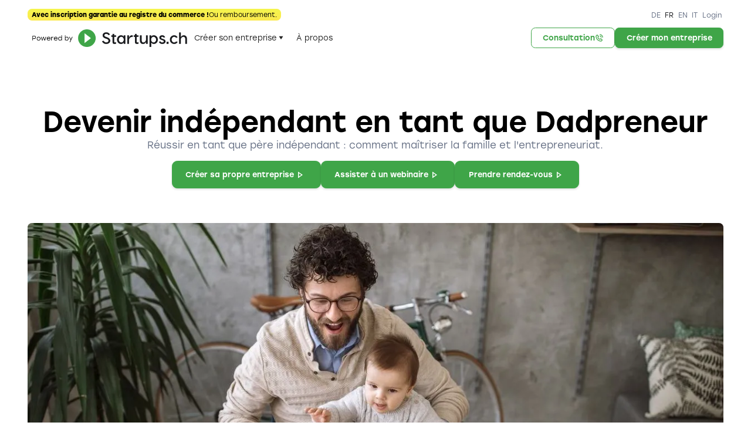

--- FILE ---
content_type: text/html
request_url: https://www.dad-preneur.ch/fr/home
body_size: 15088
content:
<!DOCTYPE html><!-- Last Published: Thu Oct 31 2024 14:36:50 GMT+0000 (Coordinated Universal Time) --><html data-wf-domain="www.dad-preneur.ch" data-wf-page="66f6bfa2129f6ddf4dbef41b" data-wf-site="66f27564b541aadd992ad3d9" lang="de"><head><meta charset="utf-8"/><title>Devenir Dadpreneur. Simplement. En ligne. | Powered by Startups.ch</title><meta content="Démarre ton activité indépendante en tant que Dadpreneur avec Startups.ch. Nous te conseillons et créons tes documents. Créer une entreprise avec Startups.ch." name="description"/><meta content="Devenir Dadpreneur. Simplement. En ligne. | Powered by Startups.ch" property="og:title"/><meta content="Démarre ton activité indépendante en tant que Dadpreneur avec Startups.ch. Nous te conseillons et créons tes documents. Créer une entreprise avec Startups.ch." property="og:description"/><meta content="https://cdn.prod.website-files.com/66eebfb25078dc1313b9b606/66eebfb25078dc1313b9b656_og.png" property="og:image"/><meta content="Devenir Dadpreneur. Simplement. En ligne. | Powered by Startups.ch" property="twitter:title"/><meta content="Démarre ton activité indépendante en tant que Dadpreneur avec Startups.ch. Nous te conseillons et créons tes documents. Créer une entreprise avec Startups.ch." property="twitter:description"/><meta content="https://cdn.prod.website-files.com/66eebfb25078dc1313b9b606/66eebfb25078dc1313b9b656_og.png" property="twitter:image"/><meta property="og:type" content="website"/><meta content="summary_large_image" name="twitter:card"/><meta content="width=device-width, initial-scale=1" name="viewport"/><link href="https://cdn.prod.website-files.com/66f27564b541aadd992ad3d9/css/dadpreneur-2024.webflow.df917d661.css" rel="stylesheet" type="text/css"/><script type="text/javascript">!function(o,c){var n=c.documentElement,t=" w-mod-";n.className+=t+"js",("ontouchstart"in o||o.DocumentTouch&&c instanceof DocumentTouch)&&(n.className+=t+"touch")}(window,document);</script><link href="https://cdn.prod.website-files.com/664afa58ea1f28fa682ef57a/664c479f9ca52b7f05e32e14_favicon.png" rel="shortcut icon" type="image/x-icon"/><link href="https://cdn.prod.website-files.com/66a238d9245cbeec42a59ff4/66a73c6acc7bc21132c04263_Favicon%20Startups.ch%203.png" rel="apple-touch-icon"/><link href="https://www.dad-preneur.ch/fr/home" rel="canonical"/><script async="" src="https://www.googletagmanager.com/gtag/js?id=G-6WQ8RZNEN6"></script><script type="text/javascript">window.dataLayer = window.dataLayer || [];function gtag(){dataLayer.push(arguments);}gtag('set', 'developer_id.dZGVlNj', true);gtag('js', new Date());gtag('config', 'G-6WQ8RZNEN6');</script><script src="https://static.elfsight.com/platform/platform.js" async></script>
<div class="elfsight-app-dbdd443e-e93d-4b77-8587-875379abc2bb" data-elfsight-app-lazy></div></head><body><div class="page-wrapper"><div class="global-styles w-embed"><style>
html { font-size: calc(0.625rem + 0.41666666666666663vw); }
@media screen and (max-width:1920px) { html { font-size: calc(0.625rem + 0.41666666666666674vw); } }
@media screen and (max-width:1440px) { html { font-size: calc(0.8438475546305931rem + 0.10405827263267431vw); } }
@media screen and (max-width:479px) { html { font-size: calc(0.7494769874476988rem + 0.8368200836820083vw); } }

body {
  -webkit-font-smoothing: antialiased;
  -moz-osx-font-smoothing: grayscale;
  font-smoothing: antialiased;
  text-rendering: optimizeLegibility;
}
*[tabindex]:focus-visible,
  input[type="file"]:focus-visible {
   outline: 0.125rem solid #4d65ff;
   outline-offset: 0.125rem;
}
.w-richtext > :not(div):first-child, .w-richtext > div:first-child > :first-child { margin-top: 0 !important; }
.w-richtext>:last-child, .w-richtext ol li:last-child, .w-richtext ul li:last-child {	margin-bottom: 0 !important; }
.container-medium,.container-small, .container-large {
	margin-right: auto !important;
  margin-left: auto !important;
}
.hide { display: none !important; }
html.lenis, html.lenis body {height: auto;}
.lenis.lenis-smooth {scroll-behavior: auto !important;}
.lenis.lenis-smooth [data-lenis-prevent] {overscroll-behavior: contain;}
.lenis.lenis-stopped {overflow: hidden;}
.lenis.lenis-smooth iframe {pointer-events: none;}
.media_grid .media_row-background:nth-child(odd) {background-color:#F6F7F9;}
.line1, .line3 {transform-origin: center;}

</style></div><div class="hide w-embed"></div><main class="main-wrapper"><div data-animation="default" data-collapse="medium" data-duration="400" data-easing="ease" data-easing2="ease" role="banner" class="nav_component w-nav"><div class="padding-global"><div class="nav_container"><div class="nav_meta_desktop"><div class="nav_announce"><div class="text_announce-left"><strong>Avec inscription garantie au registre du commerce !</strong></div><div class="text_announce-right">Ou remboursement.<br/></div></div><div class="nav_second"><div class="nav_lang"><div class="w-locales-list"></div></div><a rel="noopener" href="/" class="nav_meta-link">DE</a><a rel="noopener" href="/fr/home" aria-current="page" class="nav_meta-link w--current">FR</a><a rel="noopener" href="/en/home" class="nav_meta-link">EN</a><a rel="noopener" href="/it/home" class="nav_meta-link">IT</a><a rel="noopener" href="https://secure.startups.ch/de/default/auth" class="nav_meta-link">Login</a></div></div><div class="nav_main"><div class="nav_left"><a href="/" class="nav_brand w-nav-brand"><img sizes="(max-width: 479px) 62vw, 272.46875px" height="30" alt="" src="https://cdn.prod.website-files.com/66f27564b541aadd992ad3d9/66f27564b541aadd992ad43e_Startups%20Powered%202.png" loading="lazy" srcset="https://cdn.prod.website-files.com/66f27564b541aadd992ad3d9/66f27564b541aadd992ad43e_Startups%2520Powered%25202-p-500.png 500w, https://cdn.prod.website-files.com/66f27564b541aadd992ad3d9/66f27564b541aadd992ad43e_Startups%20Powered%202.png 1208w"/></a><nav role="navigation" class="nav_menu w-nav-menu"><div data-delay="400" data-hover="true" class="dp_navbar w-dropdown"><div class="dp_toggle w-dropdown-toggle"><div>Créer son entreprise</div><div class="icon-1x1-menu dd_icon w-embed"><svg aria-hidden="true" role="img" viewBox="0 0 24 24" fill="currentColor" xmlns="http://www.w3.org/2000/svg">
<path d="M6 7.66711L12 16.3329L18 7.66711H6Z" fill="currentColor"/>
</svg></div></div><nav class="dp_list w-dropdown-list"><div class="mega_menu"><div class="padding-global"><div class="nav_container"><div class="menu_top-divider"></div><div class="mega_menu-grid"><div class="menu_wrap"><div class="menu_title">Es-tu prêt ? Démarre ta propre entreprise maintenant</div><a href="/fr/preparer" class="menu_big-link w-inline-block"><div class="menu_text"><div class="link_title">Préparer la création</div></div></a><a href="/fr/creer" class="menu_big-link w-inline-block"><div class="menu_text"><div class="link_title">Créer une entreprise</div></div></a><a href="https://www.startups.ch/fr/creation-entreprise/creer-une-raison-individuelle" class="menu_big-link w-inline-block"><div class="menu_text"><div class="link_title">Créer une raison individuelle</div></div></a><a href="https://www.startups.ch/fr/creation-entreprise/creation-sarl" class="menu_big-link w-inline-block"><div class="menu_text"><div class="link_title">Créer une Sàrl</div></div></a><a href="https://www.startups.ch/fr/creation-entreprise/creer-une-sa" class="menu_big-link w-inline-block"><div class="menu_text"><div class="link_title">Créer une société anonyme</div></div></a></div><div id="w-node-d09bd867-91d2-7855-c4d1-56c7b877129c-b8771246" class="menu_wrap"><div class="menu_title">Informations utiles</div><a href="/fr/assurances" class="menu_normal-link w-dropdown-link">Assurances importantes</a><a href="/fr/commencer" class="menu_normal-link w-dropdown-link">Lancer sa propre entreprise</a><a href="https://heyflow.id/conseil-professionnel-en-assurance-pour-votre-entreprise#start" class="menu_normal-link w-dropdown-link">Conseil en assurance</a><a href="https://www.startups.ch/fr/processus-creation-entreprise" class="menu_normal-link w-dropdown-link">Questions fréquemment posées</a><a href="https://landing.startups.ch/tools-ratgeber-submission-form-0?hs_preview=pzGQgyUd-182025735214&amp;_gl=1*jq85xt*_gcl_au*MzA5NzE5MjA4LjE3Mjk0OTY3NTM.*_ga*MTAwMDM5NzgxOS4xNzI5NDk2MTU3*_ga_6JFD5PC8SG*MTczMDM4MjA5Ny40Ni4xLjE3MzAzODQ0MTYuNjAuMC4zODAzNzUxODM." target="_blank" class="menu_normal-link w-dropdown-link">Outils et guides gratuits</a></div></div></div></div><img loading="lazy" src="https://cdn.prod.website-files.com/66f27564b541aadd992ad3d9/66f27564b541aadd992ad3e9_startups-watermark-green.svg" alt="" class="mega_menu-watermark"/></div><div class="mega_menu-footer"><div class="padding-global"><div class="nav_container"><div class="mega_menu_footer-wrap"><div class="mega_menu_footer-left"><div class="text-weight-medium">Prêt à démarrer ?</div><a href="https://www.startups.ch/fr/creation-entreprise" class="link_medium-white w-inline-block"><div>Créer sa propre entreprise</div></a></div><div class="mega_menu_footer-right"><div class="text-size-small text-weight-medium text-color-white">Besoin d&#x27;aide ?</div><a href="https://www.startups.ch/fr/reserver-entretien-de-conseil" class="button is-white is-outline is-icon is-small w-inline-block"><div>Consultation</div><div class="icon-1x1-small w-embed"><svg aria-hidden="true" fill="currentColor" role="img" viewBox="0 0 24 24" xmlns="http://www.w3.org/2000/svg">
<path d="M16.57 22C16.8356 22.0016 17.0989 21.9502 17.3444 21.8489C17.5899 21.7476 17.8128 21.5984 18 21.41L20.71 18.7C20.8963 18.5127 21.0008 18.2592 21.0008 17.995C21.0008 17.7308 20.8963 17.4774 20.71 17.29L16.71 13.29C16.5227 13.1038 16.2692 12.9992 16.005 12.9992C15.7408 12.9992 15.4874 13.1038 15.3 13.29L13.7 14.88C12.5923 14.5847 11.5663 14.0409 10.7 13.29C9.95115 12.4223 9.40766 11.3969 9.11003 10.29L10.7 8.69002C10.8863 8.50266 10.9908 8.24921 10.9908 7.98502C10.9908 7.72083 10.8863 7.46738 10.7 7.28002L6.70003 3.28002C6.51267 3.09377 6.25922 2.98923 5.99503 2.98923C5.73085 2.98923 5.4774 3.09377 5.29003 3.28002L2.59003 6.00002C2.40167 6.18726 2.25248 6.41015 2.15118 6.65567C2.04988 6.90119 1.9985 7.16443 2.00003 7.43002C2.09076 11.2723 3.62611 14.9393 6.30003 17.7C9.06075 20.3739 12.7277 21.9093 16.57 22ZM6.00003 5.41002L8.59003 8.00002L7.30003 9.29002C7.17785 9.40447 7.08636 9.54776 7.03395 9.70675C6.98153 9.86574 6.96987 10.0353 7.00003 10.2C7.3738 11.8704 8.16514 13.4187 9.30003 14.7C10.5804 15.8364 12.1291 16.6279 13.8 17C13.9622 17.0339 14.1303 17.027 14.2891 16.9799C14.4479 16.9327 14.5926 16.8469 14.71 16.73L16 15.41L18.59 18L16.59 20C13.2738 19.9146 10.1095 18.5912 7.72003 16.29C5.41295 13.8995 4.08564 10.7311 4.00003 7.41002L6.00003 5.41002ZM20 11H22C22.026 9.81102 21.8109 8.62908 21.3678 7.52543C20.9247 6.42177 20.2627 5.41926 19.4217 4.57831C18.5808 3.73736 17.5783 3.07538 16.4746 2.63227C15.371 2.18916 14.189 1.97409 13 2.00002V4.00002C13.9279 3.96792 14.8525 4.12703 15.7163 4.46745C16.5801 4.80788 17.3647 5.32234 18.0212 5.97886C18.6777 6.63538 19.1922 7.41992 19.5326 8.28372C19.873 9.14752 20.0321 10.0721 20 11Z" fill="currentColor"/>
<path d="M13.0001 8C15.1001 8 16.0001 8.9 16.0001 11H18.0001C18.0001 7.78 16.2201 6 13.0001 6V8Z" fill="currentColor"/>
</svg></div></a></div></div></div></div></div></nav></div><a href="https://www.startups.ch/fr/qui-sommes-nous/notre-entreprise" class="nav_menu_link w-nav-link">À propos</a><div class="nav_meta_mobile"><div class="nav_second"><div class="nav_lang"><div class="w-locales-list"><div role="list" class="nav_meta-wrap w-locales-items"><div role="listitem" class="w-locales-item"><a href="/" class="nav_meta-link">DE</a><a href="#" class="nav_meta-link">FR</a><a href="#" class="nav_meta-link">EN</a><a href="#" class="nav_meta-link">IT</a></div></div></div></div><a rel="noopener" href="https://app.businessplanner.ch/#auth/login" target="_blank" class="nav_meta-link">Login</a></div></div><div class="mega_menu_mobile-footer"><div class="padding-global"><div class="nav_container"><div class="mega_menu_footer-wrap"><div class="mega_menu_footer-left"><div class="text-weight-medium">Prêt(e) à démarrer ?</div><a href="https://app.businessplanner.ch/#auth/login" class="link_medium-white w-inline-block"><div>Créer un business plan</div></a></div><div class="mega_menu_footer-right"><div class="text-size-small text-weight-medium text-color-white">Besoin d&#x27;aide ?</div><a href="https://www.startups.ch/fr/reserver-entretien-de-conseil" class="button is-white is-outline is-icon is-small w-inline-block"><div>Consultation</div><div class="icon-1x1-small w-embed"><svg aria-hidden="true" fill="currentColor" role="img" viewBox="0 0 24 24" xmlns="http://www.w3.org/2000/svg">
<path d="M16.57 22C16.8356 22.0016 17.0989 21.9502 17.3444 21.8489C17.5899 21.7476 17.8128 21.5984 18 21.41L20.71 18.7C20.8963 18.5127 21.0008 18.2592 21.0008 17.995C21.0008 17.7308 20.8963 17.4774 20.71 17.29L16.71 13.29C16.5227 13.1038 16.2692 12.9992 16.005 12.9992C15.7408 12.9992 15.4874 13.1038 15.3 13.29L13.7 14.88C12.5923 14.5847 11.5663 14.0409 10.7 13.29C9.95115 12.4223 9.40766 11.3969 9.11003 10.29L10.7 8.69002C10.8863 8.50266 10.9908 8.24921 10.9908 7.98502C10.9908 7.72083 10.8863 7.46738 10.7 7.28002L6.70003 3.28002C6.51267 3.09377 6.25922 2.98923 5.99503 2.98923C5.73085 2.98923 5.4774 3.09377 5.29003 3.28002L2.59003 6.00002C2.40167 6.18726 2.25248 6.41015 2.15118 6.65567C2.04988 6.90119 1.9985 7.16443 2.00003 7.43002C2.09076 11.2723 3.62611 14.9393 6.30003 17.7C9.06075 20.3739 12.7277 21.9093 16.57 22ZM6.00003 5.41002L8.59003 8.00002L7.30003 9.29002C7.17785 9.40447 7.08636 9.54776 7.03395 9.70675C6.98153 9.86574 6.96987 10.0353 7.00003 10.2C7.3738 11.8704 8.16514 13.4187 9.30003 14.7C10.5804 15.8364 12.1291 16.6279 13.8 17C13.9622 17.0339 14.1303 17.027 14.2891 16.9799C14.4479 16.9327 14.5926 16.8469 14.71 16.73L16 15.41L18.59 18L16.59 20C13.2738 19.9146 10.1095 18.5912 7.72003 16.29C5.41295 13.8995 4.08564 10.7311 4.00003 7.41002L6.00003 5.41002ZM20 11H22C22.026 9.81102 21.8109 8.62908 21.3678 7.52543C20.9247 6.42177 20.2627 5.41926 19.4217 4.57831C18.5808 3.73736 17.5783 3.07538 16.4746 2.63227C15.371 2.18916 14.189 1.97409 13 2.00002V4.00002C13.9279 3.96792 14.8525 4.12703 15.7163 4.46745C16.5801 4.80788 17.3647 5.32234 18.0212 5.97886C18.6777 6.63538 19.1922 7.41992 19.5326 8.28372C19.873 9.14752 20.0321 10.0721 20 11Z" fill="currentColor"/>
<path d="M13.0001 8C15.1001 8 16.0001 8.9 16.0001 11H18.0001C18.0001 7.78 16.2201 6 13.0001 6V8Z" fill="currentColor"/>
</svg></div></a></div></div></div></div></div></nav></div><div class="nav_right"><a href="https://www.startups.ch/fr/reserver-entretien-de-conseil" class="button is-green is-outline is-icon is-small w-inline-block"><div>Consultation</div><div class="icon-1x1-small w-embed"><svg aria-hidden="true" fill="currentColor" role="img" viewBox="0 0 24 24" xmlns="http://www.w3.org/2000/svg">
<path d="M16.57 22C16.8356 22.0016 17.0989 21.9502 17.3444 21.8489C17.5899 21.7476 17.8128 21.5984 18 21.41L20.71 18.7C20.8963 18.5127 21.0008 18.2592 21.0008 17.995C21.0008 17.7308 20.8963 17.4774 20.71 17.29L16.71 13.29C16.5227 13.1038 16.2692 12.9992 16.005 12.9992C15.7408 12.9992 15.4874 13.1038 15.3 13.29L13.7 14.88C12.5923 14.5847 11.5663 14.0409 10.7 13.29C9.95115 12.4223 9.40766 11.3969 9.11003 10.29L10.7 8.69002C10.8863 8.50266 10.9908 8.24921 10.9908 7.98502C10.9908 7.72083 10.8863 7.46738 10.7 7.28002L6.70003 3.28002C6.51267 3.09377 6.25922 2.98923 5.99503 2.98923C5.73085 2.98923 5.4774 3.09377 5.29003 3.28002L2.59003 6.00002C2.40167 6.18726 2.25248 6.41015 2.15118 6.65567C2.04988 6.90119 1.9985 7.16443 2.00003 7.43002C2.09076 11.2723 3.62611 14.9393 6.30003 17.7C9.06075 20.3739 12.7277 21.9093 16.57 22ZM6.00003 5.41002L8.59003 8.00002L7.30003 9.29002C7.17785 9.40447 7.08636 9.54776 7.03395 9.70675C6.98153 9.86574 6.96987 10.0353 7.00003 10.2C7.3738 11.8704 8.16514 13.4187 9.30003 14.7C10.5804 15.8364 12.1291 16.6279 13.8 17C13.9622 17.0339 14.1303 17.027 14.2891 16.9799C14.4479 16.9327 14.5926 16.8469 14.71 16.73L16 15.41L18.59 18L16.59 20C13.2738 19.9146 10.1095 18.5912 7.72003 16.29C5.41295 13.8995 4.08564 10.7311 4.00003 7.41002L6.00003 5.41002ZM20 11H22C22.026 9.81102 21.8109 8.62908 21.3678 7.52543C20.9247 6.42177 20.2627 5.41926 19.4217 4.57831C18.5808 3.73736 17.5783 3.07538 16.4746 2.63227C15.371 2.18916 14.189 1.97409 13 2.00002V4.00002C13.9279 3.96792 14.8525 4.12703 15.7163 4.46745C16.5801 4.80788 17.3647 5.32234 18.0212 5.97886C18.6777 6.63538 19.1922 7.41992 19.5326 8.28372C19.873 9.14752 20.0321 10.0721 20 11Z" fill="currentColor"/>
<path d="M13.0001 8C15.1001 8 16.0001 8.9 16.0001 11H18.0001C18.0001 7.78 16.2201 6 13.0001 6V8Z" fill="currentColor"/>
</svg></div></a><a href="https://www.startups.ch/fr/creation-entreprise" class="button is-green is-small w-inline-block"><div>Créer mon entreprise</div></a></div><div class="nav_button w-nav-button"><svg fill="none" viewBox="0 0 16 16" xlmns="http://www.w3.org/2000/svg" class="menu_icon"><g fill="currentColor"><path class="line1" d="m0 8c0-.34518.279822-.625.625-.625h14.75c.3452 0 .625.27982.625.625 0 .34518-.2798.625-.625.625h-14.75c-.345178 0-.625-.27982-.625-.625z"></path><path class="line2" d="m0 11.75c0-.3452.279822-.625.625-.625h14.75c.3452 0 .625.2798.625.625 0 .3452-.2798.625-.625.625h-14.75c-.345178 0-.625-.2798-.625-.625z"></path><path class="line3" d="m0 4.25c0 .34518.279822.625.625.625h14.75c.3452 0 .625-.27982.625-.625 0-.34518-.2798-.625-.625-.625h-14.75c-.345178 0-.625.27982-.625.625z"></path></g></svg></div></div></div></div><div class="hide w-embed w-script"><script>
  document.addEventListener("DOMContentLoaded", function() {
    if (typeof gsap !== "undefined" && typeof ScrollTrigger !== "undefined") {
      gsap.registerPlugin(ScrollTrigger);

      // Media query for screen width > 991px
      gsap.matchMedia().add("(min-width: 991px)", () => {
        // Animate padding for .nav_component
        gsap.to(".nav_component", {
          paddingTop: "0.875rem",
          paddingBottom: "1rem",
          duration: 0.4,
          ease: "easeInOut",
          scrollTrigger: {
            trigger: ".nav_component",
            start: "top top",
            end: "bottom top",
            scrub: true
          }
        });

        // Animate opacity for .nav_meta
        gsap.to(".nav_meta_desktop", {
          opacity: 0,
          duration: 0.3,
          ease: "easeInOut",
          scrollTrigger: {
            trigger: ".nav_component",
            start: "top top",
            end: "bottom top",
            scrub: true
          }
        });

        // Move .nav_component to 3rem from the top on scroll
        gsap.to(".nav_component", {
          y: "-2rem",
          duration: 0.4,
          ease: "easeInOut",
          scrollTrigger: {
            trigger: ".nav_component",
            start: "top top",
            end: "bottom top",
            scrub: true
          }
        });

        // Ensure .nav_meta is fully visible and .nav_component is at the top when at the top
        ScrollTrigger.create({
          trigger: ".nav_component",
          start: "top top",
          end: "top top",
          onEnter: () => {
            gsap.to(".nav_meta_desktop", { opacity: 1, duration: 0.4 });
            gsap.to(".nav_component", { y: "0rem", duration: 0.4 });
          },
          onLeaveBack: () => {
            gsap.to(".nav_meta_desktop", { opacity: 1, duration: 0.4 });
            gsap.to(".nav_component", { y: "0rem", duration: 0.4 });
          }
        });
      });
    }
  });
</script>

<!-- <script>
  // Animation for the hamburger menu icon
  document.querySelector(".nav_button").addEventListener("click", function() {
    let tl = gsap.timeline({
      reversed: this.classList.contains("w--open"),
      onComplete: () => this.classList.add("w--open"),
      onReverseComplete: () => this.classList.remove("w--open")
    });

    tl.to(".line1", { y: 6, rotation: 45, transformOrigin: "center", duration: 0.5, ease: "power2.out" }, 0)
      .to(".line2", { opacity: 0, duration: 0.5, ease: "power2.out" }, 0)
      .to(".line3", { y: -6, rotation: -45, transformOrigin: "center", duration: 0.5, ease: "power2.out" }, 0);

    if (this.classList.contains("w--open")) {
      tl.reverse();
    } else {
      tl.play();
    }
  });
</script> --></div></div><section class="section_hero_center"><div class="padding-global padding_hero"><div class="container-large"><div class="hero_grid_center"><div class="hero_intro_center"><h1>Devenir indépendant en tant que Dadpreneur</h1><p class="text-size-medium text-color-grey">Réussir en tant que père indépendant : comment maîtriser la famille et l&#x27;entrepreneuriat.</p><div class="button-group-cta-center"><a href="https://www.startups.ch/fr/creation-entreprise" class="button is-green is-icon w-inline-block"><div>Créer sa propre entreprise</div><div class="icon-1x1-normal w-embed"><svg aria-hidden="true" fill="currentColor" role="img" viewBox="0 0 24 24" xmlns="http://www.w3.org/2000/svg">
<path fill-rule="evenodd" clip-rule="evenodd" d="M16.3328 12.0001L7.66699 6.00012L7.66699 18.0001L16.3328 12.0001ZM13.6978 12.0001L9.16699 8.86313L9.16699 15.1371L13.6978 12.0001Z" fill="currentColor"/>
</svg></div></a><a href="https://www.startups.ch/fr/creation-entreprise/cours" class="button is-green is-icon w-inline-block"><div>Assister à un webinaire</div><div class="icon-1x1-normal w-embed"><svg aria-hidden="true" fill="currentColor" role="img" viewBox="0 0 24 24" xmlns="http://www.w3.org/2000/svg">
<path fill-rule="evenodd" clip-rule="evenodd" d="M16.3328 12.0001L7.66699 6.00012L7.66699 18.0001L16.3328 12.0001ZM13.6978 12.0001L9.16699 8.86313L9.16699 15.1371L13.6978 12.0001Z" fill="currentColor"/>
</svg></div></a><a href="https://www.startups.ch/fr/reserver-entretien-de-conseil" class="button is-green is-icon w-inline-block"><div>Prendre rendez-vous</div><div class="icon-1x1-normal w-embed"><svg aria-hidden="true" fill="currentColor" role="img" viewBox="0 0 24 24" xmlns="http://www.w3.org/2000/svg">
<path fill-rule="evenodd" clip-rule="evenodd" d="M16.3328 12.0001L7.66699 6.00012L7.66699 18.0001L16.3328 12.0001ZM13.6978 12.0001L9.16699 8.86313L9.16699 15.1371L13.6978 12.0001Z" fill="currentColor"/>
</svg></div></a></div></div><div id="w-node-_96be187e-885d-7ae8-6724-4ccb0b6ea980-0b6ea96a" class="hero_image_center"><img src="https://cdn.prod.website-files.com/66f27564b541aadd992ad3d9/66f6a8d32d628c62ed83f53c_iStock-1069867586-modified-a3922c56-313e-4d7b-9896-66e42564bf7d.webp" loading="lazy" width="1280" height="480" alt="dadpreneur" sizes="(max-width: 479px) 92vw, (max-width: 767px) 95vw, (max-width: 991px) 93vw, 94vw" srcset="https://cdn.prod.website-files.com/66f27564b541aadd992ad3d9/66f6a8d32d628c62ed83f53c_iStock-1069867586-modified-a3922c56-313e-4d7b-9896-66e42564bf7d-p-500.webp 500w, https://cdn.prod.website-files.com/66f27564b541aadd992ad3d9/66f6a8d32d628c62ed83f53c_iStock-1069867586-modified-a3922c56-313e-4d7b-9896-66e42564bf7d-p-800.webp 800w, https://cdn.prod.website-files.com/66f27564b541aadd992ad3d9/66f6a8d32d628c62ed83f53c_iStock-1069867586-modified-a3922c56-313e-4d7b-9896-66e42564bf7d-p-1080.webp 1080w, https://cdn.prod.website-files.com/66f27564b541aadd992ad3d9/66f6a8d32d628c62ed83f53c_iStock-1069867586-modified-a3922c56-313e-4d7b-9896-66e42564bf7d.webp 1254w" class="image_full"/></div></div></div></div></section><section class="section_content"><div class="section_anchor"></div><div class="padding-global padding_headline"><div class="container-large"><div class="content_grid"><div class="headline_title"><div class="headline_title-sticky"><h2>Réussir à devenir indépendant</h2></div></div><div id="w-node-_9a6a485f-9410-85b7-ae74-1c0faf44cb1d-af44cb16" class="headline_content"><div class="text-rich-text-grey w-richtext"><p>Tu souhaites lancer ton propre business en tant que Dadpreneur, mais tu ne sais pas comment concilier ton indépendance professionnelle et ton rôle de père ? Nous te donnons des conseils pour organiser au mieux ton quotidien de dadpreneur et t&#x27;accompagnons avant, pendant et après la création de ton entreprise. En toute simplicité. En ligne.</p></div></div></div></div></div></section><section class="section_content"><div class="section_anchor"></div><div class="padding-global padding_headline"><div class="container-large"><div class="content_grid"><div class="headline_title"><div class="headline_title-sticky"><h2>Ce que cela signifie d&#x27;être à la fois père et entrepreneur</h2></div></div><div id="w-node-_9a6a485f-9410-85b7-ae74-1c0faf44cb1d-af44cb16" class="headline_content"><div class="text-rich-text-grey w-richtext"><p>Les deux mots &#x27;Dad&#x27; et &#x27;Entrepreneur&#x27; forment le néologisme Dadpreneur, ce qui signifie qu&#x27;un père est en même temps un indépendant qui dirige sa propre entreprise. </p><p>Souvent, les pères aspirent à une indépendance de temps et de lieu afin de pouvoir passer plus de temps avec leur famille. Chez nous, tu apprendras tout ce que tu dois savoir avant, pendant et après le lancement de ton activité indépendante.</p></div></div></div></div></div></section><section class="section_content"><div class="section_anchor"></div><div class="padding-global padding_headline"><div class="container-large"><div class="content_grid"><div class="headline_title"><div class="headline_title-sticky"><h2>Avantages et inconvénients de l&#x27;entrepreneuriat en tant que père</h2></div></div><div id="w-node-_9a6a485f-9410-85b7-ae74-1c0faf44cb1d-af44cb16" class="headline_content"><div class="text-rich-text-grey w-richtext"><p>En tant que Dadpreneur, tu as deux rôles à remplir. L&#x27;entrepreneuriat offre de nombreux avantages dont tu peux profiter. Mais il y a aussi des inconvénients dont tu dois être conscient avant de te lancer. Nous te soutenons volontiers dans la maîtrise de ces défis.</p><h5>Avantages des Dadpreneurs</h5><ul role="list"><li>Indépendance temporelle et flexibilité</li><li>Les technologies permettent de travailler indépendamment du lieu</li><li>Réalisation de soi</li><li>Modèle de rôle polyvalent</li></ul><h5>Inconvénients des Dadpreneurs</h5><ul role="list"><li>Work-Life-Balance</li><li>Risque financier</li><li>Evolution vers l&#x27;&quot;Entrepre-Dad</li></ul></div></div></div></div></div></section><section class="section_arguments"><div class="section_anchor"></div><div class="padding-global padding_arguments"><div class="container-large"><div class="arguments_heading"><h2 class="heading-arguments">Les opportunités offertes par la paternité et l&#x27;entrepreneuriat</h2></div><div class="arguments_grid"><div id="w-node-_2702b6c6-5336-feca-063c-1474d948bf90-d948bf8c" class="arguments_card"><div class="arguments_content"><div class="arguments_title">Flexibilité</div><p class="arguments_paragraph">En tant que Dadpreneur, tu es ton propre patron, ce qui ouvre de nombreuses opportunités. Tu peux organiser ton temps de la manière qui te convient le mieux. Tu peux ainsi assumer ton rôle de père en plus de ton activité commerciale et tu es totalement flexible.</p></div></div><div class="arguments_card"><div class="arguments_content"><div class="arguments_title">Technologies</div><p class="arguments_paragraph">Grâce aux différentes technologies telles que les ordinateurs portables, les tablettes et les smartphones, tu peux t&#x27;organiser de manière optimale et travailler indépendamment du lieu où tu te trouves. Ils te permettent également de bien gérer ton temps, d&#x27;être organisé et efficace, ce qui te fait gagner du temps.</p></div></div><div class="arguments_card"><div class="arguments_content"><div class="arguments_title">Réalisation de soi</div><p class="arguments_paragraph">En créant ta propre entreprise, tu peux faire ce que tu as toujours voulu faire. Ton activité de Dadpreneur te permet de t&#x27;épanouir au maximum, car tu es ton propre patron.</p></div></div><div class="arguments_card"><div class="arguments_content"><div class="arguments_title">Polyvalence </div><p class="arguments_paragraph">En tant que père, tu es également un modèle de rôle polyvalent pour tes enfants. Tu leur montres qu&#x27;ils doivent poursuivre leurs rêves et qu&#x27;ils peuvent tout faire s&#x27;ils travaillent pour les réaliser.</p></div></div></div><div class="arguments_separator"></div></div></div></section><section class="section_content"><div class="section_anchor"></div><div class="padding-global padding_headline"><div class="container-large"><div class="content_grid"><div class="headline_title"><div class="headline_title-sticky"><h2>La couverture d&#x27;assurance dont tu as besoin en tant que Dadpreneur</h2></div></div><div id="w-node-_9a6a485f-9410-85b7-ae74-1c0faf44cb1d-af44cb16" class="headline_content"><div class="text-rich-text-grey w-richtext"><p>En tant que Dadpreneur, tu dois absolument veiller à disposer d&#x27;une couverture d&#x27;assurance optimale. Le statut d&#x27;indépendant comporte des risques. Nous te montrons ce à quoi tu dois absolument faire attention.</p><p><a href="https://heyflow.id/conseil-professionnel-en-assurance-pour-votre-entreprise#start">Réserver une consultation en assurance</a></p></div></div></div></div></div></section><section class="section_content"><div class="section_anchor"></div><div class="padding-global padding_headline"><div class="container-large"><div class="content_grid"><div class="headline_title"><div class="headline_title-sticky"><h2>Les défis de la vie de Dadpreneur</h2></div></div><div id="w-node-_9a6a485f-9410-85b7-ae74-1c0faf44cb1d-af44cb16" class="headline_content"><div class="text-rich-text-grey w-richtext"><h5>Work-Life-Balance</h5><p>L&#x27;indépendance et la création de ta propre entreprise n&#x27;apportent pas seulement des avantages tels que l&#x27;indépendance en termes de temps et de lieu. Ton activité de Dadpreneur exige beaucoup de temps et d&#x27;attention de ta part. Cela peut devenir une difficulté pour toi de maîtriser ton équilibre entre vie professionnelle et vie privée grâce à une bonne organisation et une bonne structure, par exemple.</p><h5>&quot;Entrepre-dad&quot;</h5><p>Si tu n&#x27;en tiens pas compte de manière conséquente et que tu deviens un véritable bourreau de travail, tu risques de passer de papa-preneur à papa-entrepreneur. Avant de créer ton entreprise, tu dois donc être conscient de la manière dont tu souhaites planifier ton équilibre entre vie professionnelle et vie privée.</p><h5>Risque financier</h5><p>Toutes les entreprises nouvellement créées ne connaissent pas le succès. C&#x27;est pourquoi tout travail indépendant comporte un certain risque financier. Selon la forme juridique, tu peux même être responsable sur tes biens personnels. En tant que papa, cela peut être particulièrement contraignant pour toi et ta famille.</p></div></div></div></div></div></section><section class="section_content"><div class="section_anchor"></div><div class="padding-global padding_headline"><div class="container-large"><div class="content_grid"><div class="headline_title"><div class="headline_title-sticky"><h2>Quel type d&#x27;entrepreneur suis-je ?</h2></div></div><div id="w-node-_9a6a485f-9410-85b7-ae74-1c0faf44cb1d-af44cb16" class="headline_content"><div class="text-rich-text-grey w-richtext"><p>Si tu as atterri ici, c&#x27;est probablement que tu es déjà papapreneur, que tu es entrepreneur et que tu vas bientôt devenir papa, ou que tu es déjà papa et que tu veux te mettre à ton compte. Mais en plus d&#x27;être Dadpreneur, tu es aussi au moins un autre type d&#x27;entrepreneur. Découvre maintenant quel type d&#x27;entrepreneur tu es.</p><h5>Parttimepreneur</h5><p>Tu es employé à temps partiel tout en étant indépendant ? Alors tu es un Parttimepreneur. Il est typique des parttimepreneurs de poursuivre une activité qui est compatible avec leurs hobbies.</p><h5>Hipsterpreneur</h5><p>En tant que hipster qui crée une entreprise, tu es un hipsterpreneur. Ils poursuivent généralement une idée d&#x27;entreprise qu&#x27;ils ont déjà vue quelque part.</p><h5>Superpreneur</h5><p>Tu veux influencer l&#x27;avenir et créer une valeur ajoutée pour les générations futures ? Si tu résous un problème avec ton service ou ton produit, tu es probablement un superpreneur.</p><h5>Geek- und Techiepreneur</h5><p>Si tu es un génie de la technique, des logiciels et des algorithmes et que tu te mets à ton compte dans ce domaine, tu es un geek et un techiepreneur.</p><h5>Serialpreneur</h5><p>Les idées commerciales débordent de toi et tu as déjà créé plusieurs entreprises ? Tu es constamment à la recherche de nouvelles idées commerciales et tu crées des entreprises sur un tapis roulant ? Alors tu es un véritable serialpreneur.</p><h5>Friendchisepreneur</h5><p>En tant que Friendchisepreneur, tu veux absolument réaliser ton idée d&#x27;entreprise avec un partenaire ou un ami. Si vous souhaitez créer et gérer une entreprise ensemble, alors vous êtes des Friendchisepreneurs.</p><h5>Lifestylepreneur</h5><p>Si tu es un lifestylepreneur, ta motivation vient de ta passion ou de ton hobby. Ton idée d&#x27;entreprise satisfait ta passion, mais n&#x27;est pas nécessairement révolutionnaire.</p><h5>Necessitypreneur</h5><p>Tu n&#x27;as pas d&#x27;autre choix que de te mettre à ton compte ? Les circonstances te forcent à être un entrepreneur et tu ne vois pas d&#x27;autre solution que de devenir indépendant ? Alors tu es un Necessitypreneur.</p><h5>Social- und Greenpreneur</h5><p>En tant que Social- et Greenpreneur, les problèmes sociaux et/ou écologiques te tiennent particulièrement à cœur. Tu consacres ton activité commerciale à la résolution d&#x27;un ou de plusieurs problèmes socio-écologiques.</p></div></div></div></div></div></section><section class="section_highlight"><div class="section_anchor"></div><div class="padding-shift padding_highlight"><div class="highlight_wrap"><div class="container-large"><div class="highlight_container"><div class="highlight_title"><h2 class="heading-style-h3">Créez votre entreprise maintenant</h2><p class="text-size-medium">Nous vous apportons un soutien complet : avant, pendant et après la création de votre entreprise.</p></div><div class="highlight_row"><div class="highlight_card"><div class="highlight_card-content"><div class="highlight_header"><h3 class="highlight_card-title">Créer une raison individuelle</h3><p class="text-color-grey">Cette forme juridique convient aux entreprises ayant des besoins en capitaux limités, une structure simple, un pouvoir de décision unique et lorsque le propriétaire souhaite assumer l&#x27;intégralité des risques et des responsabilités.</p></div><a href="https://www.startups.ch/fr/creation-entreprise/creer-une-raison-individuelle" class="button is-black is-small is-icon w-inline-block"><div>Créer maintenant</div><div class="icon-1x1-normal w-embed"><svg aria-hidden="true" fill="currentColor" role="img" viewBox="0 0 24 24" xmlns="http://www.w3.org/2000/svg">
<path fill-rule="evenodd" clip-rule="evenodd" d="M16.3328 12.0001L7.66699 6.00012L7.66699 18.0001L16.3328 12.0001ZM13.6978 12.0001L9.16699 8.86313L9.16699 15.1371L13.6978 12.0001Z" fill="currentColor"/>
</svg></div></a></div></div><div class="highlight_card"><div class="highlight_card-content"><div class="highlight_header"><h3 class="highlight_card-title">Créer une Sàrl</h3><p class="text-color-grey">Cette forme juridique est recommandée pour les entreprises ayant des besoins en capitaux moyens et souhaitant limiter leur responsabilité. Elle convient en outre aux entreprises ayant plusieurs associés, une structure flexible et une séparation des patrimoines privé et professionnel.</p></div><a href="https://www.startups.ch/fr/creation-entreprise/creation-sarl" class="button is-black is-small is-icon w-inline-block"><div>Créer maintenant</div><div class="icon-1x1-normal w-embed"><svg aria-hidden="true" fill="currentColor" role="img" viewBox="0 0 24 24" xmlns="http://www.w3.org/2000/svg">
<path fill-rule="evenodd" clip-rule="evenodd" d="M16.3328 12.0001L7.66699 6.00012L7.66699 18.0001L16.3328 12.0001ZM13.6978 12.0001L9.16699 8.86313L9.16699 15.1371L13.6978 12.0001Z" fill="currentColor"/>
</svg></div></a></div></div><div class="highlight_card"><div class="highlight_card-content"><div class="highlight_header"><h3 class="highlight_card-title">Créer une SA</h3><p class="text-color-grey">Cette forme juridique est recommandée pour les entreprises ayant des besoins en capitaux importants, une large base d&#x27;investisseurs, une flexibilité dans la levée de fonds et une responsabilité limitée au patrimoine de la société.</p></div><a href="https://www.startups.ch/fr/creation-entreprise/creer-une-sa" class="button is-black is-small is-icon w-inline-block"><div>Créer maintenant</div><div class="icon-1x1-normal w-embed"><svg aria-hidden="true" fill="currentColor" role="img" viewBox="0 0 24 24" xmlns="http://www.w3.org/2000/svg">
<path fill-rule="evenodd" clip-rule="evenodd" d="M16.3328 12.0001L7.66699 6.00012L7.66699 18.0001L16.3328 12.0001ZM13.6978 12.0001L9.16699 8.86313L9.16699 15.1371L13.6978 12.0001Z" fill="currentColor"/>
</svg></div></a></div></div></div><div class="highlight_cta"><a href="https://www.startups.ch/fr/creation-entreprise/formes-juridiques-suisse" class="button is-white is-outline w-inline-block"><div>Voir d&#x27;autres formes juridiques</div></a></div></div></div><div class="highlight_background"><img src="https://cdn.prod.website-files.com/66f27564b541aadd992ad3d9/66f27564b541aadd992ad3eb_startups-watermark-white.svg" loading="lazy" alt="" class="highlight_background-img"/></div></div></div></section><footer class="section_footer section_cta"><div class="section_anchor"></div><div class="footer_top-wrap"><div class="container-large"><div class="footer_top-container"><div class="footer_top-logo"><img width="168" height="29" alt="Startups.ch" src="https://cdn.prod.website-files.com/66f27564b541aadd992ad3d9/66f27564b541aadd992ad3e6_startups-ch-logo-white.svg" loading="lazy"/></div><div class="footer_top-ctas"><div class="text-style-allcaps text-weight-medium text-color-white">CONTACTEZ-NOUS</div><a href="mailto:info.ro@startups.ch?subject=Demande%20via%20le%20site%20web" class="ctas_wrap w-inline-block"><div class="icon-1x1-normal w-embed"><svg fill="none" viewBox="0 0 20 20" xmlns="http://www.w3.org/2000/svg"><path d="m18.3333 5.00016c0-.91666-.75-1.66666-1.6666-1.66666h-13.33337c-.91666 0-1.66666.75-1.66666 1.66666m16.66663 0v10.00004c0 .9166-.75 1.6666-1.6666 1.6666h-13.33337c-.91666 0-1.66666-.75-1.66666-1.6666v-10.00004m16.66663 0-8.3333 5.83334-8.33333-5.83334" stroke="currentColor" stroke-linecap="round" stroke-linejoin="round" stroke-width="2"/></svg></div><div>info.ro@startups.ch</div></a><a href="https://www.startups.ch/fr/reserver-entretien-de-conseil" class="ctas_wrap w-inline-block"><div class="icon-1x1-normal w-embed"><svg fill="none" viewBox="0 0 20 20" xmlns="http://www.w3.org/2000/svg"><path d="m13.3333 1.6665v3.33334m-6.66663-3.33334v3.33334m-4.16667 3.33333h15m-13.33333-5h11.66663c.9205 0 1.6667.74619 1.6667 1.66667v11.66666c0 .9205-.7462 1.6667-1.6667 1.6667h-11.66663c-.92048 0-1.66667-.7462-1.66667-1.6667v-11.66666c0-.92048.74619-1.66667 1.66667-1.66667z" stroke="currentColor" stroke-linecap="round" stroke-linejoin="round" stroke-width="2"/></svg></div><div>Prendre rendez-vous</div></a><a href="tel:+41227359666" class="ctas_wrap w-inline-block"><div class="icon-1x1-normal w-embed"><svg viewBox="0 0 20 20" fill="none" xmlns="http://www.w3.org/2000/svg">
<path d="M18.2865 14.1302V16.6302C18.2874 16.8623 18.2399 17.092 18.1469 17.3046C18.0539 17.5173 17.9175 17.7082 17.7465 17.8651C17.5755 18.022 17.3736 18.1414 17.1537 18.2158C16.9339 18.2901 16.7009 18.3177 16.4698 18.2969C13.9055 18.0182 11.4423 17.142 9.27812 15.7385C7.26465 14.4591 5.55757 12.752 4.27813 10.7385C2.86977 8.56453 1.99333 6.08935 1.71979 3.51352C1.69897 3.28308 1.72635 3.05083 1.80021 2.83155C1.87406 2.61227 1.99277 2.41077 2.14876 2.23988C2.30476 2.06899 2.49463 1.93245 2.70628 1.83896C2.91794 1.74547 3.14674 1.69708 3.37813 1.69686H5.87813C6.28255 1.69288 6.67462 1.83609 6.98126 2.0998C7.2879 2.36351 7.48819 2.72973 7.54479 3.13019C7.65031 3.93025 7.846 4.7158 8.12813 5.47186C8.24024 5.77013 8.26451 6.09429 8.19805 6.40592C8.13158 6.71756 7.97718 7.00362 7.75312 7.23019L6.69479 8.28852C7.88109 10.3748 9.6085 12.1022 11.6948 13.2885L12.7531 12.2302C12.9797 12.0061 13.2658 11.8517 13.5774 11.7853C13.889 11.7188 14.2132 11.7431 14.5115 11.8552C15.2675 12.1373 16.0531 12.333 16.8531 12.4385C17.2579 12.4956 17.6276 12.6995 17.8919 13.0114C18.1562 13.3233 18.2966 13.7215 18.2865 14.1302Z" stroke="currentColor" stroke-width="2" stroke-linecap="round" stroke-linejoin="round"/>
</svg></div><div>+41 22 735 96 66</div></a></div><div class="footer_top-social"><a aria-label="Instagram Startups.ch" rel="noopener" href="https://www.instagram.com/startups_ch/" target="_blank" class="w-inline-block"><div class="icon-1x1-normal w-embed"><svg viewBox="0 0 24 24" fill="none" xmlns="http://www.w3.org/2000/svg">
<path fill-rule="evenodd" clip-rule="evenodd" d="M16 3.24268H8C5.23858 3.24268 3 5.48126 3 8.24268V16.2427C3 19.0041 5.23858 21.2427 8 21.2427H16C18.7614 21.2427 21 19.0041 21 16.2427V8.24268C21 5.48126 18.7614 3.24268 16 3.24268ZM19.25 16.2427C19.2445 18.0353 17.7926 19.4872 16 19.4927H8C6.20735 19.4872 4.75549 18.0353 4.75 16.2427V8.24268C4.75549 6.45003 6.20735 4.99817 8 4.99268H16C17.7926 4.99817 19.2445 6.45003 19.25 8.24268V16.2427ZM16.75 8.49268C17.3023 8.49268 17.75 8.04496 17.75 7.49268C17.75 6.9404 17.3023 6.49268 16.75 6.49268C16.1977 6.49268 15.75 6.9404 15.75 7.49268C15.75 8.04496 16.1977 8.49268 16.75 8.49268ZM12 7.74268C9.51472 7.74268 7.5 9.7574 7.5 12.2427C7.5 14.728 9.51472 16.7427 12 16.7427C14.4853 16.7427 16.5 14.728 16.5 12.2427C16.5027 11.0484 16.0294 9.90225 15.1849 9.05776C14.3404 8.21327 13.1943 7.74002 12 7.74268ZM9.25 12.2427C9.25 13.7615 10.4812 14.9927 12 14.9927C13.5188 14.9927 14.75 13.7615 14.75 12.2427C14.75 10.7239 13.5188 9.49268 12 9.49268C10.4812 9.49268 9.25 10.7239 9.25 12.2427Z" fill="white"/>
</svg></div></a><a aria-label="TikTok Startups.ch" rel="noopener" href="https://www.tiktok.com/@startups.ch" target="_blank" class="w-inline-block"><div class="icon-1x1-normal w-embed"><svg viewBox="0 0 24 24" fill="none" xmlns="http://www.w3.org/2000/svg">
<path d="M15.8044 3H12.7709V15.2609C12.7709 16.7218 11.6041 17.9218 10.1522 17.9218C8.70025 17.9218 7.53352 16.7218 7.53352 15.2609C7.53352 13.8261 8.67433 12.6522 10.0744 12.6V9.52175C6.98904 9.5739 4.5 12.1044 4.5 15.2609C4.5 18.4435 7.04089 21 10.1781 21C13.3153 21 15.8562 18.4174 15.8562 15.2609V8.9739C16.9971 9.8087 18.3971 10.3044 19.875 10.3305V7.25217C17.5934 7.17391 15.8044 5.29565 15.8044 3Z" fill="white"/>
</svg></div></a><a aria-label="LinkedIn Startups.ch" rel="noopener" href="https://www.linkedin.com/company/startups-ch-ag/" target="_blank" class="w-inline-block"><div class="icon-1x1-normal w-embed"><svg viewBox="0 0 24 24" fill="none" xmlns="http://www.w3.org/2000/svg">
<path fill-rule="evenodd" clip-rule="evenodd" d="M4.5 3.24268C3.67157 3.24268 3 3.91425 3 4.74268V19.7427C3 20.5711 3.67157 21.2427 4.5 21.2427H19.5C20.3284 21.2427 21 20.5711 21 19.7427V4.74268C21 3.91425 20.3284 3.24268 19.5 3.24268H4.5ZM8.52076 7.2454C8.52639 8.20165 7.81061 8.79087 6.96123 8.78665C6.16107 8.78243 5.46357 8.1454 5.46779 7.24681C5.47201 6.40165 6.13998 5.72243 7.00764 5.74212C7.88795 5.76181 8.52639 6.40728 8.52076 7.2454ZM12.2797 10.0044H9.75971H9.7583V18.5643H12.4217V18.3646C12.4217 17.9847 12.4214 17.6047 12.4211 17.2246C12.4203 16.2108 12.4194 15.1959 12.4246 14.1824C12.426 13.9363 12.4372 13.6804 12.5005 13.4455C12.7381 12.568 13.5271 12.0013 14.4074 12.1406C14.9727 12.2291 15.3467 12.5568 15.5042 13.0898C15.6013 13.423 15.6449 13.7816 15.6491 14.129C15.6605 15.1766 15.6589 16.2242 15.6573 17.2719C15.6567 17.6417 15.6561 18.0117 15.6561 18.3815V18.5629H18.328V18.3576C18.328 17.9056 18.3278 17.4537 18.3275 17.0018C18.327 15.8723 18.3264 14.7428 18.3294 13.6129C18.3308 13.1024 18.276 12.599 18.1508 12.1054C17.9638 11.3713 17.5771 10.7638 16.9485 10.3251C16.5027 10.0129 16.0133 9.81178 15.4663 9.78928C15.404 9.78669 15.3412 9.7833 15.2781 9.77989C14.9984 9.76477 14.7141 9.74941 14.4467 9.80334C13.6817 9.95662 13.0096 10.3068 12.5019 10.9241C12.4429 10.9949 12.3852 11.0668 12.2991 11.1741L12.2797 11.1984V10.0044ZM5.68164 18.5671H8.33242V10.01H5.68164V18.5671Z" fill="white"/>
</svg></div></a><a aria-label="Youtube Startups.ch" rel="noopener" href="https://www.youtube.com/user/STARTUPSTV" target="_blank" class="w-inline-block"><div class="icon-1x1-normal w-embed"><svg width="24" height="24" viewBox="0 0 24 24" fill="none" xmlns="http://www.w3.org/2000/svg">
<path d="M21.5931 7.20301C21.4792 6.78041 21.2566 6.39501 20.9475 6.08518C20.6383 5.77534 20.2534 5.55187 19.8311 5.43701C18.2651 5.00701 12.0001 5.00001 12.0001 5.00001C12.0001 5.00001 5.73609 4.99301 4.16909 5.40401C3.74701 5.52415 3.36291 5.75078 3.05365 6.06214C2.7444 6.3735 2.52037 6.75913 2.40309 7.18201C1.99009 8.74801 1.98609 11.996 1.98609 11.996C1.98609 11.996 1.98209 15.26 2.39209 16.81C2.62209 17.667 3.29709 18.344 4.15509 18.575C5.73709 19.005 11.9851 19.012 11.9851 19.012C11.9851 19.012 18.2501 19.019 19.8161 18.609C20.2386 18.4943 20.6238 18.2714 20.9337 17.9622C21.2436 17.653 21.4675 17.2682 21.5831 16.846C21.9971 15.281 22.0001 12.034 22.0001 12.034C22.0001 12.034 22.0201 8.76901 21.5931 7.20301ZM9.99609 15.005L10.0011 9.00501L15.2081 12.01L9.99609 15.005Z" fill="white"/>
</svg></div></a><a aria-label="Facebook Startups.ch" rel="noopener" href="https://www.facebook.com/startupsch" target="_blank" class="w-inline-block"><div class="icon-1x1-normal w-embed"><svg viewBox="0 0 24 24" fill="none" xmlns="http://www.w3.org/2000/svg">
<path d="M22 12.3038C22 6.74719 17.5229 2.24268 12 2.24268C6.47715 2.24268 2 6.74719 2 12.3038C2 17.3255 5.65684 21.4879 10.4375 22.2427V15.2121H7.89844V12.3038H10.4375V10.0872C10.4375 7.56564 11.9305 6.1728 14.2146 6.1728C15.3088 6.1728 16.4531 6.36931 16.4531 6.36931V8.84529H15.1922C13.95 8.84529 13.5625 9.6209 13.5625 10.4166V12.3038H16.3359L15.8926 15.2121H13.5625V22.2427C18.3432 21.4879 22 17.3257 22 12.3038Z" fill="white"/>
</svg></div></a><a aria-label="X.com Startups.ch" rel="noopener" href="https://x.com/startupsch" target="_blank" class="w-inline-block"><div class="icon-1x1-normal w-embed"><svg viewBox="0 0 24 24" fill="none" xmlns="http://www.w3.org/2000/svg">
<path d="M17.1761 4.24268H19.9362L13.9061 11.0201L21 20.2427H15.4456L11.0951 14.6493L6.11723 20.2427H3.35544L9.80517 12.9935L3 4.24268H8.69545L12.6279 9.3553L17.1761 4.24268ZM16.2073 18.6181H17.7368L7.86441 5.78196H6.2232L16.2073 18.6181Z" fill="white"/>
</svg></div></a></div></div></div></div><div class="footer_bottom-wrap"><div class="container-large"><div class="footer_grid"><div id="w-node-_9a38105a-f98f-4fac-bcdb-771765f502a5-65f5027f" class="footer_column"><p class="paragraph">Vous apportez l&#x27;idée commerciale. <br/>Nous nous occupons du reste !</p></div><div class="footer_column"><div class="footer_menu-title">QUICKLINKS</div><ul role="list" class="footer_menu-list"><li class="footer_menu-item"><a href="/fr/preparer" class="footer_menu-link w-inline-block"><div>Se préparer</div></a></li><li class="footer_menu-item"><a href="/fr/creer" class="footer_menu-link w-inline-block"><div>Créer une entreprise</div></a></li><li class="footer_menu-item"><a href="/fr/commencer" class="footer_menu-link w-inline-block"><div>Démarrer</div></a></li><li class="footer_menu-item"><a href="https://www.senior-preneur.ch/fr/home" class="footer_menu-link w-inline-block"><div>Devenir Seniorpreneur</div></a></li><li class="footer_menu-item"><a href="https://www.mom-preneur.ch/fr/home" class="footer_menu-link w-inline-block"><div>Devenir Mompreneur</div></a></li><li class="footer_menu-item"><a href="https://www.young-preneur.ch/fr/home" class="footer_menu-link w-inline-block"><div>Devenir Youngpreneur</div></a></li></ul></div><div class="footer_column"><div class="footer_menu-title">NOTRE OFFRE</div><ul role="list" class="footer_menu-list"><li class="footer_menu-item"><a href="https://www.startups.ch/fr/creation-entreprise" class="footer_menu-link w-inline-block"><div>Création d&#x27;entreprise</div></a></li><li class="footer_menu-item"><a href="https://www.startups.ch/fr/modification-au-registre-du-commerce" class="footer_menu-link w-inline-block"><div>Modification au registre du commerce</div></a></li><li class="footer_menu-item"><a href="https://www.startups.ch/fr/gerer-son-entreprise/protection-marque" class="footer_menu-link w-inline-block"><div>Protection des marques</div></a></li><li class="footer_menu-item"><a href="https://www.startups.ch/fr/gerer-son-entreprise/comptabilite" class="footer_menu-link w-inline-block"><div>Comptabilité</div></a></li><li class="footer_menu-item"><a href="https://www.startups.ch/fr/reserver-entretien-de-conseil" class="footer_menu-link w-inline-block"><div>Consultation</div></a></li></ul></div></div><div class="footer_credits"><div>© 2024 Startups.ch. Tous droits réservés. Développé par Nexus Group AG. Site web par <a href="https://www.ultraperfekt.ch/de" rel="noopener" target="_blank" class="small_link">ultraperfekt</a>.</div><div class="credits_links"><a href="https://www.startups.ch/fr/impressum" class="footer_credits-link w-inline-block"><div>Impressum</div></a><a href="https://www.startups.ch/fr/declaration-de-protection-des-donnees" class="footer_credits-link w-inline-block"><div>Déclaration de protection des données</div></a><a href="https://www.startups.ch/fr/cgv" class="footer_credits-link w-inline-block"><div>CGV</div></a></div><div>We ❤️ Startups!</div></div></div></div></footer></main></div><div class="global-styles w-embed"><style>
html { font-size: calc(0.625rem + 0.41666666666666663vw); }
@media screen and (max-width:1920px) { html { font-size: calc(0.625rem + 0.41666666666666674vw); } }
@media screen and (max-width:1440px) { html { font-size: calc(0.8438475546305931rem + 0.10405827263267431vw); } }
@media screen and (max-width:479px) { html { font-size: calc(0.7494769874476988rem + 0.8368200836820083vw); } }

body {
  -webkit-font-smoothing: antialiased;
  -moz-osx-font-smoothing: grayscale;
  font-smoothing: antialiased;
  text-rendering: optimizeLegibility;
}
*[tabindex]:focus-visible,
  input[type="file"]:focus-visible {
   outline: 0.125rem solid #4d65ff;
   outline-offset: 0.125rem;
}
.w-richtext > :not(div):first-child, .w-richtext > div:first-child > :first-child { margin-top: 0 !important; }
.w-richtext>:last-child, .w-richtext ol li:last-child, .w-richtext ul li:last-child {	margin-bottom: 0 !important; }
.container-medium,.container-small, .container-large {
	margin-right: auto !important;
  margin-left: auto !important;
}
.hide { display: none !important; }
html.lenis, html.lenis body {height: auto;}
.lenis.lenis-smooth {scroll-behavior: auto !important;}
.lenis.lenis-smooth [data-lenis-prevent] {overscroll-behavior: contain;}
.lenis.lenis-stopped {overflow: hidden;}
.lenis.lenis-smooth iframe {pointer-events: none;}
.media_grid .media_row-background:nth-child(odd) {background-color:#F6F7F9;}
.line1, .line3 {transform-origin: center;}

</style></div><script src="https://d3e54v103j8qbb.cloudfront.net/js/jquery-3.5.1.min.dc5e7f18c8.js?site=66f27564b541aadd992ad3d9" type="text/javascript" integrity="sha256-9/aliU8dGd2tb6OSsuzixeV4y/faTqgFtohetphbbj0=" crossorigin="anonymous"></script><script src="https://cdn.prod.website-files.com/66f27564b541aadd992ad3d9/js/webflow.c192388f5.js" type="text/javascript"></script></body></html>

--- FILE ---
content_type: text/css
request_url: https://cdn.prod.website-files.com/66f27564b541aadd992ad3d9/css/dadpreneur-2024.webflow.df917d661.css
body_size: 19418
content:
html {
  -webkit-text-size-adjust: 100%;
  -ms-text-size-adjust: 100%;
  font-family: sans-serif;
}

body {
  margin: 0;
}

article, aside, details, figcaption, figure, footer, header, hgroup, main, menu, nav, section, summary {
  display: block;
}

audio, canvas, progress, video {
  vertical-align: baseline;
  display: inline-block;
}

audio:not([controls]) {
  height: 0;
  display: none;
}

[hidden], template {
  display: none;
}

a {
  background-color: #0000;
}

a:active, a:hover {
  outline: 0;
}

abbr[title] {
  border-bottom: 1px dotted;
}

b, strong {
  font-weight: bold;
}

dfn {
  font-style: italic;
}

h1 {
  margin: .67em 0;
  font-size: 2em;
}

mark {
  color: #000;
  background: #ff0;
}

small {
  font-size: 80%;
}

sub, sup {
  vertical-align: baseline;
  font-size: 75%;
  line-height: 0;
  position: relative;
}

sup {
  top: -.5em;
}

sub {
  bottom: -.25em;
}

img {
  border: 0;
}

svg:not(:root) {
  overflow: hidden;
}

hr {
  box-sizing: content-box;
  height: 0;
}

pre {
  overflow: auto;
}

code, kbd, pre, samp {
  font-family: monospace;
  font-size: 1em;
}

button, input, optgroup, select, textarea {
  color: inherit;
  font: inherit;
  margin: 0;
}

button {
  overflow: visible;
}

button, select {
  text-transform: none;
}

button, html input[type="button"], input[type="reset"] {
  -webkit-appearance: button;
  cursor: pointer;
}

button[disabled], html input[disabled] {
  cursor: default;
}

button::-moz-focus-inner, input::-moz-focus-inner {
  border: 0;
  padding: 0;
}

input {
  line-height: normal;
}

input[type="checkbox"], input[type="radio"] {
  box-sizing: border-box;
  padding: 0;
}

input[type="number"]::-webkit-inner-spin-button, input[type="number"]::-webkit-outer-spin-button {
  height: auto;
}

input[type="search"] {
  -webkit-appearance: none;
}

input[type="search"]::-webkit-search-cancel-button, input[type="search"]::-webkit-search-decoration {
  -webkit-appearance: none;
}

legend {
  border: 0;
  padding: 0;
}

textarea {
  overflow: auto;
}

optgroup {
  font-weight: bold;
}

table {
  border-collapse: collapse;
  border-spacing: 0;
}

td, th {
  padding: 0;
}

@font-face {
  font-family: webflow-icons;
  src: url("[data-uri]") format("truetype");
  font-weight: normal;
  font-style: normal;
}

[class^="w-icon-"], [class*=" w-icon-"] {
  speak: none;
  font-variant: normal;
  text-transform: none;
  -webkit-font-smoothing: antialiased;
  -moz-osx-font-smoothing: grayscale;
  font-style: normal;
  font-weight: normal;
  line-height: 1;
  font-family: webflow-icons !important;
}

.w-icon-slider-right:before {
  content: "";
}

.w-icon-slider-left:before {
  content: "";
}

.w-icon-nav-menu:before {
  content: "";
}

.w-icon-arrow-down:before, .w-icon-dropdown-toggle:before {
  content: "";
}

.w-icon-file-upload-remove:before {
  content: "";
}

.w-icon-file-upload-icon:before {
  content: "";
}

* {
  box-sizing: border-box;
}

html {
  height: 100%;
}

body {
  color: #333;
  background-color: #fff;
  min-height: 100%;
  margin: 0;
  font-family: Arial, sans-serif;
  font-size: 14px;
  line-height: 20px;
}

img {
  vertical-align: middle;
  max-width: 100%;
  display: inline-block;
}

html.w-mod-touch * {
  background-attachment: scroll !important;
}

.w-block {
  display: block;
}

.w-inline-block {
  max-width: 100%;
  display: inline-block;
}

.w-clearfix:before, .w-clearfix:after {
  content: " ";
  grid-area: 1 / 1 / 2 / 2;
  display: table;
}

.w-clearfix:after {
  clear: both;
}

.w-hidden {
  display: none;
}

.w-button {
  color: #fff;
  line-height: inherit;
  cursor: pointer;
  background-color: #3898ec;
  border: 0;
  border-radius: 0;
  padding: 9px 15px;
  text-decoration: none;
  display: inline-block;
}

input.w-button {
  -webkit-appearance: button;
}

html[data-w-dynpage] [data-w-cloak] {
  color: #0000 !important;
}

.w-code-block {
  margin: unset;
}

pre.w-code-block code {
  all: inherit;
}

.w-optimization {
  display: contents;
}

.w-webflow-badge, .w-webflow-badge * {
  z-index: auto;
  visibility: visible;
  box-sizing: border-box;
  float: none;
  clear: none;
  box-shadow: none;
  opacity: 1;
  direction: ltr;
  font-family: inherit;
  font-weight: inherit;
  color: inherit;
  font-size: inherit;
  line-height: inherit;
  font-style: inherit;
  font-variant: inherit;
  text-align: inherit;
  letter-spacing: inherit;
  -webkit-text-decoration: inherit;
  text-decoration: inherit;
  text-indent: 0;
  text-transform: inherit;
  text-shadow: none;
  font-smoothing: auto;
  vertical-align: baseline;
  cursor: inherit;
  white-space: inherit;
  word-break: normal;
  word-spacing: normal;
  word-wrap: normal;
  background: none;
  border: 0 #0000;
  border-radius: 0;
  width: auto;
  min-width: 0;
  max-width: none;
  height: auto;
  min-height: 0;
  max-height: none;
  margin: 0;
  padding: 0;
  list-style-type: disc;
  transition: none;
  display: block;
  position: static;
  inset: auto;
  overflow: visible;
  transform: none;
}

.w-webflow-badge {
  white-space: nowrap;
  cursor: pointer;
  box-shadow: 0 0 0 1px #0000001a, 0 1px 3px #0000001a;
  visibility: visible !important;
  z-index: 2147483647 !important;
  color: #aaadb0 !important;
  opacity: 1 !important;
  background-color: #fff !important;
  border-radius: 3px !important;
  width: auto !important;
  height: auto !important;
  margin: 0 !important;
  padding: 6px !important;
  font-size: 12px !important;
  line-height: 14px !important;
  text-decoration: none !important;
  display: inline-block !important;
  position: fixed !important;
  inset: auto 12px 12px auto !important;
  overflow: visible !important;
  transform: none !important;
}

.w-webflow-badge > img {
  visibility: visible !important;
  opacity: 1 !important;
  vertical-align: middle !important;
  display: inline-block !important;
}

h1, h2, h3, h4, h5, h6 {
  margin-bottom: 10px;
  font-weight: bold;
}

h1 {
  margin-top: 20px;
  font-size: 38px;
  line-height: 44px;
}

h2 {
  margin-top: 20px;
  font-size: 32px;
  line-height: 36px;
}

h3 {
  margin-top: 20px;
  font-size: 24px;
  line-height: 30px;
}

h4 {
  margin-top: 10px;
  font-size: 18px;
  line-height: 24px;
}

h5 {
  margin-top: 10px;
  font-size: 14px;
  line-height: 20px;
}

h6 {
  margin-top: 10px;
  font-size: 12px;
  line-height: 18px;
}

p {
  margin-top: 0;
  margin-bottom: 10px;
}

blockquote {
  border-left: 5px solid #e2e2e2;
  margin: 0 0 10px;
  padding: 10px 20px;
  font-size: 18px;
  line-height: 22px;
}

figure {
  margin: 0 0 10px;
}

ul, ol {
  margin-top: 0;
  margin-bottom: 10px;
  padding-left: 40px;
}

.w-list-unstyled {
  padding-left: 0;
  list-style: none;
}

.w-embed:before, .w-embed:after {
  content: " ";
  grid-area: 1 / 1 / 2 / 2;
  display: table;
}

.w-embed:after {
  clear: both;
}

.w-video {
  width: 100%;
  padding: 0;
  position: relative;
}

.w-video iframe, .w-video object, .w-video embed {
  border: none;
  width: 100%;
  height: 100%;
  position: absolute;
  top: 0;
  left: 0;
}

fieldset {
  border: 0;
  margin: 0;
  padding: 0;
}

button, [type="button"], [type="reset"] {
  cursor: pointer;
  -webkit-appearance: button;
  border: 0;
}

.w-form {
  margin: 0 0 15px;
}

.w-form-done {
  text-align: center;
  background-color: #ddd;
  padding: 20px;
  display: none;
}

.w-form-fail {
  background-color: #ffdede;
  margin-top: 10px;
  padding: 10px;
  display: none;
}

label {
  margin-bottom: 5px;
  font-weight: bold;
  display: block;
}

.w-input, .w-select {
  color: #333;
  vertical-align: middle;
  background-color: #fff;
  border: 1px solid #ccc;
  width: 100%;
  height: 38px;
  margin-bottom: 10px;
  padding: 8px 12px;
  font-size: 14px;
  line-height: 1.42857;
  display: block;
}

.w-input::placeholder, .w-select::placeholder {
  color: #999;
}

.w-input:focus, .w-select:focus {
  border-color: #3898ec;
  outline: 0;
}

.w-input[disabled], .w-select[disabled], .w-input[readonly], .w-select[readonly], fieldset[disabled] .w-input, fieldset[disabled] .w-select {
  cursor: not-allowed;
}

.w-input[disabled]:not(.w-input-disabled), .w-select[disabled]:not(.w-input-disabled), .w-input[readonly], .w-select[readonly], fieldset[disabled]:not(.w-input-disabled) .w-input, fieldset[disabled]:not(.w-input-disabled) .w-select {
  background-color: #eee;
}

textarea.w-input, textarea.w-select {
  height: auto;
}

.w-select {
  background-color: #f3f3f3;
}

.w-select[multiple] {
  height: auto;
}

.w-form-label {
  cursor: pointer;
  margin-bottom: 0;
  font-weight: normal;
  display: inline-block;
}

.w-radio {
  margin-bottom: 5px;
  padding-left: 20px;
  display: block;
}

.w-radio:before, .w-radio:after {
  content: " ";
  grid-area: 1 / 1 / 2 / 2;
  display: table;
}

.w-radio:after {
  clear: both;
}

.w-radio-input {
  float: left;
  margin: 3px 0 0 -20px;
  line-height: normal;
}

.w-file-upload {
  margin-bottom: 10px;
  display: block;
}

.w-file-upload-input {
  opacity: 0;
  z-index: -100;
  width: .1px;
  height: .1px;
  position: absolute;
  overflow: hidden;
}

.w-file-upload-default, .w-file-upload-uploading, .w-file-upload-success {
  color: #333;
  display: inline-block;
}

.w-file-upload-error {
  margin-top: 10px;
  display: block;
}

.w-file-upload-default.w-hidden, .w-file-upload-uploading.w-hidden, .w-file-upload-error.w-hidden, .w-file-upload-success.w-hidden {
  display: none;
}

.w-file-upload-uploading-btn {
  cursor: pointer;
  background-color: #fafafa;
  border: 1px solid #ccc;
  margin: 0;
  padding: 8px 12px;
  font-size: 14px;
  font-weight: normal;
  display: flex;
}

.w-file-upload-file {
  background-color: #fafafa;
  border: 1px solid #ccc;
  flex-grow: 1;
  justify-content: space-between;
  margin: 0;
  padding: 8px 9px 8px 11px;
  display: flex;
}

.w-file-upload-file-name {
  font-size: 14px;
  font-weight: normal;
  display: block;
}

.w-file-remove-link {
  cursor: pointer;
  width: auto;
  height: auto;
  margin-top: 3px;
  margin-left: 10px;
  padding: 3px;
  display: block;
}

.w-icon-file-upload-remove {
  margin: auto;
  font-size: 10px;
}

.w-file-upload-error-msg {
  color: #ea384c;
  padding: 2px 0;
  display: inline-block;
}

.w-file-upload-info {
  padding: 0 12px;
  line-height: 38px;
  display: inline-block;
}

.w-file-upload-label {
  cursor: pointer;
  background-color: #fafafa;
  border: 1px solid #ccc;
  margin: 0;
  padding: 8px 12px;
  font-size: 14px;
  font-weight: normal;
  display: inline-block;
}

.w-icon-file-upload-icon, .w-icon-file-upload-uploading {
  width: 20px;
  margin-right: 8px;
  display: inline-block;
}

.w-icon-file-upload-uploading {
  height: 20px;
}

.w-container {
  max-width: 940px;
  margin-left: auto;
  margin-right: auto;
}

.w-container:before, .w-container:after {
  content: " ";
  grid-area: 1 / 1 / 2 / 2;
  display: table;
}

.w-container:after {
  clear: both;
}

.w-container .w-row {
  margin-left: -10px;
  margin-right: -10px;
}

.w-row:before, .w-row:after {
  content: " ";
  grid-area: 1 / 1 / 2 / 2;
  display: table;
}

.w-row:after {
  clear: both;
}

.w-row .w-row {
  margin-left: 0;
  margin-right: 0;
}

.w-col {
  float: left;
  width: 100%;
  min-height: 1px;
  padding-left: 10px;
  padding-right: 10px;
  position: relative;
}

.w-col .w-col {
  padding-left: 0;
  padding-right: 0;
}

.w-col-1 {
  width: 8.33333%;
}

.w-col-2 {
  width: 16.6667%;
}

.w-col-3 {
  width: 25%;
}

.w-col-4 {
  width: 33.3333%;
}

.w-col-5 {
  width: 41.6667%;
}

.w-col-6 {
  width: 50%;
}

.w-col-7 {
  width: 58.3333%;
}

.w-col-8 {
  width: 66.6667%;
}

.w-col-9 {
  width: 75%;
}

.w-col-10 {
  width: 83.3333%;
}

.w-col-11 {
  width: 91.6667%;
}

.w-col-12 {
  width: 100%;
}

.w-hidden-main {
  display: none !important;
}

@media screen and (max-width: 991px) {
  .w-container {
    max-width: 728px;
  }

  .w-hidden-main {
    display: inherit !important;
  }

  .w-hidden-medium {
    display: none !important;
  }

  .w-col-medium-1 {
    width: 8.33333%;
  }

  .w-col-medium-2 {
    width: 16.6667%;
  }

  .w-col-medium-3 {
    width: 25%;
  }

  .w-col-medium-4 {
    width: 33.3333%;
  }

  .w-col-medium-5 {
    width: 41.6667%;
  }

  .w-col-medium-6 {
    width: 50%;
  }

  .w-col-medium-7 {
    width: 58.3333%;
  }

  .w-col-medium-8 {
    width: 66.6667%;
  }

  .w-col-medium-9 {
    width: 75%;
  }

  .w-col-medium-10 {
    width: 83.3333%;
  }

  .w-col-medium-11 {
    width: 91.6667%;
  }

  .w-col-medium-12 {
    width: 100%;
  }

  .w-col-stack {
    width: 100%;
    left: auto;
    right: auto;
  }
}

@media screen and (max-width: 767px) {
  .w-hidden-main, .w-hidden-medium {
    display: inherit !important;
  }

  .w-hidden-small {
    display: none !important;
  }

  .w-row, .w-container .w-row {
    margin-left: 0;
    margin-right: 0;
  }

  .w-col {
    width: 100%;
    left: auto;
    right: auto;
  }

  .w-col-small-1 {
    width: 8.33333%;
  }

  .w-col-small-2 {
    width: 16.6667%;
  }

  .w-col-small-3 {
    width: 25%;
  }

  .w-col-small-4 {
    width: 33.3333%;
  }

  .w-col-small-5 {
    width: 41.6667%;
  }

  .w-col-small-6 {
    width: 50%;
  }

  .w-col-small-7 {
    width: 58.3333%;
  }

  .w-col-small-8 {
    width: 66.6667%;
  }

  .w-col-small-9 {
    width: 75%;
  }

  .w-col-small-10 {
    width: 83.3333%;
  }

  .w-col-small-11 {
    width: 91.6667%;
  }

  .w-col-small-12 {
    width: 100%;
  }
}

@media screen and (max-width: 479px) {
  .w-container {
    max-width: none;
  }

  .w-hidden-main, .w-hidden-medium, .w-hidden-small {
    display: inherit !important;
  }

  .w-hidden-tiny {
    display: none !important;
  }

  .w-col {
    width: 100%;
  }

  .w-col-tiny-1 {
    width: 8.33333%;
  }

  .w-col-tiny-2 {
    width: 16.6667%;
  }

  .w-col-tiny-3 {
    width: 25%;
  }

  .w-col-tiny-4 {
    width: 33.3333%;
  }

  .w-col-tiny-5 {
    width: 41.6667%;
  }

  .w-col-tiny-6 {
    width: 50%;
  }

  .w-col-tiny-7 {
    width: 58.3333%;
  }

  .w-col-tiny-8 {
    width: 66.6667%;
  }

  .w-col-tiny-9 {
    width: 75%;
  }

  .w-col-tiny-10 {
    width: 83.3333%;
  }

  .w-col-tiny-11 {
    width: 91.6667%;
  }

  .w-col-tiny-12 {
    width: 100%;
  }
}

.w-widget {
  position: relative;
}

.w-widget-map {
  width: 100%;
  height: 400px;
}

.w-widget-map label {
  width: auto;
  display: inline;
}

.w-widget-map img {
  max-width: inherit;
}

.w-widget-map .gm-style-iw {
  text-align: center;
}

.w-widget-map .gm-style-iw > button {
  display: none !important;
}

.w-widget-twitter {
  overflow: hidden;
}

.w-widget-twitter-count-shim {
  vertical-align: top;
  text-align: center;
  background: #fff;
  border: 1px solid #758696;
  border-radius: 3px;
  width: 28px;
  height: 20px;
  display: inline-block;
  position: relative;
}

.w-widget-twitter-count-shim * {
  pointer-events: none;
  -webkit-user-select: none;
  user-select: none;
}

.w-widget-twitter-count-shim .w-widget-twitter-count-inner {
  text-align: center;
  color: #999;
  font-family: serif;
  font-size: 15px;
  line-height: 12px;
  position: relative;
}

.w-widget-twitter-count-shim .w-widget-twitter-count-clear {
  display: block;
  position: relative;
}

.w-widget-twitter-count-shim.w--large {
  width: 36px;
  height: 28px;
}

.w-widget-twitter-count-shim.w--large .w-widget-twitter-count-inner {
  font-size: 18px;
  line-height: 18px;
}

.w-widget-twitter-count-shim:not(.w--vertical) {
  margin-left: 5px;
  margin-right: 8px;
}

.w-widget-twitter-count-shim:not(.w--vertical).w--large {
  margin-left: 6px;
}

.w-widget-twitter-count-shim:not(.w--vertical):before, .w-widget-twitter-count-shim:not(.w--vertical):after {
  content: " ";
  pointer-events: none;
  border: solid #0000;
  width: 0;
  height: 0;
  position: absolute;
  top: 50%;
  left: 0;
}

.w-widget-twitter-count-shim:not(.w--vertical):before {
  border-width: 4px;
  border-color: #75869600 #5d6c7b #75869600 #75869600;
  margin-top: -4px;
  margin-left: -9px;
}

.w-widget-twitter-count-shim:not(.w--vertical).w--large:before {
  border-width: 5px;
  margin-top: -5px;
  margin-left: -10px;
}

.w-widget-twitter-count-shim:not(.w--vertical):after {
  border-width: 4px;
  border-color: #fff0 #fff #fff0 #fff0;
  margin-top: -4px;
  margin-left: -8px;
}

.w-widget-twitter-count-shim:not(.w--vertical).w--large:after {
  border-width: 5px;
  margin-top: -5px;
  margin-left: -9px;
}

.w-widget-twitter-count-shim.w--vertical {
  width: 61px;
  height: 33px;
  margin-bottom: 8px;
}

.w-widget-twitter-count-shim.w--vertical:before, .w-widget-twitter-count-shim.w--vertical:after {
  content: " ";
  pointer-events: none;
  border: solid #0000;
  width: 0;
  height: 0;
  position: absolute;
  top: 100%;
  left: 50%;
}

.w-widget-twitter-count-shim.w--vertical:before {
  border-width: 5px;
  border-color: #5d6c7b #75869600 #75869600;
  margin-left: -5px;
}

.w-widget-twitter-count-shim.w--vertical:after {
  border-width: 4px;
  border-color: #fff #fff0 #fff0;
  margin-left: -4px;
}

.w-widget-twitter-count-shim.w--vertical .w-widget-twitter-count-inner {
  font-size: 18px;
  line-height: 22px;
}

.w-widget-twitter-count-shim.w--vertical.w--large {
  width: 76px;
}

.w-background-video {
  color: #fff;
  height: 500px;
  position: relative;
  overflow: hidden;
}

.w-background-video > video {
  object-fit: cover;
  z-index: -100;
  background-position: 50%;
  background-size: cover;
  width: 100%;
  height: 100%;
  margin: auto;
  position: absolute;
  inset: -100%;
}

.w-background-video > video::-webkit-media-controls-start-playback-button {
  -webkit-appearance: none;
  display: none !important;
}

.w-background-video--control {
  background-color: #0000;
  padding: 0;
  position: absolute;
  bottom: 1em;
  right: 1em;
}

.w-background-video--control > [hidden] {
  display: none !important;
}

.w-slider {
  text-align: center;
  clear: both;
  -webkit-tap-highlight-color: #0000;
  tap-highlight-color: #0000;
  background: #ddd;
  height: 300px;
  position: relative;
}

.w-slider-mask {
  z-index: 1;
  white-space: nowrap;
  height: 100%;
  display: block;
  position: relative;
  left: 0;
  right: 0;
  overflow: hidden;
}

.w-slide {
  vertical-align: top;
  white-space: normal;
  text-align: left;
  width: 100%;
  height: 100%;
  display: inline-block;
  position: relative;
}

.w-slider-nav {
  z-index: 2;
  text-align: center;
  -webkit-tap-highlight-color: #0000;
  tap-highlight-color: #0000;
  height: 40px;
  margin: auto;
  padding-top: 10px;
  position: absolute;
  inset: auto 0 0;
}

.w-slider-nav.w-round > div {
  border-radius: 100%;
}

.w-slider-nav.w-num > div {
  font-size: inherit;
  line-height: inherit;
  width: auto;
  height: auto;
  padding: .2em .5em;
}

.w-slider-nav.w-shadow > div {
  box-shadow: 0 0 3px #3336;
}

.w-slider-nav-invert {
  color: #fff;
}

.w-slider-nav-invert > div {
  background-color: #2226;
}

.w-slider-nav-invert > div.w-active {
  background-color: #222;
}

.w-slider-dot {
  cursor: pointer;
  background-color: #fff6;
  width: 1em;
  height: 1em;
  margin: 0 3px .5em;
  transition: background-color .1s, color .1s;
  display: inline-block;
  position: relative;
}

.w-slider-dot.w-active {
  background-color: #fff;
}

.w-slider-dot:focus {
  outline: none;
  box-shadow: 0 0 0 2px #fff;
}

.w-slider-dot:focus.w-active {
  box-shadow: none;
}

.w-slider-arrow-left, .w-slider-arrow-right {
  cursor: pointer;
  color: #fff;
  -webkit-tap-highlight-color: #0000;
  tap-highlight-color: #0000;
  -webkit-user-select: none;
  user-select: none;
  width: 80px;
  margin: auto;
  font-size: 40px;
  position: absolute;
  inset: 0;
  overflow: hidden;
}

.w-slider-arrow-left [class^="w-icon-"], .w-slider-arrow-right [class^="w-icon-"], .w-slider-arrow-left [class*=" w-icon-"], .w-slider-arrow-right [class*=" w-icon-"] {
  position: absolute;
}

.w-slider-arrow-left:focus, .w-slider-arrow-right:focus {
  outline: 0;
}

.w-slider-arrow-left {
  z-index: 3;
  right: auto;
}

.w-slider-arrow-right {
  z-index: 4;
  left: auto;
}

.w-icon-slider-left, .w-icon-slider-right {
  width: 1em;
  height: 1em;
  margin: auto;
  inset: 0;
}

.w-slider-aria-label {
  clip: rect(0 0 0 0);
  border: 0;
  width: 1px;
  height: 1px;
  margin: -1px;
  padding: 0;
  position: absolute;
  overflow: hidden;
}

.w-slider-force-show {
  display: block !important;
}

.w-dropdown {
  text-align: left;
  z-index: 900;
  margin-left: auto;
  margin-right: auto;
  display: inline-block;
  position: relative;
}

.w-dropdown-btn, .w-dropdown-toggle, .w-dropdown-link {
  vertical-align: top;
  color: #222;
  text-align: left;
  white-space: nowrap;
  margin-left: auto;
  margin-right: auto;
  padding: 20px;
  text-decoration: none;
  position: relative;
}

.w-dropdown-toggle {
  -webkit-user-select: none;
  user-select: none;
  cursor: pointer;
  padding-right: 40px;
  display: inline-block;
}

.w-dropdown-toggle:focus {
  outline: 0;
}

.w-icon-dropdown-toggle {
  width: 1em;
  height: 1em;
  margin: auto 20px auto auto;
  position: absolute;
  top: 0;
  bottom: 0;
  right: 0;
}

.w-dropdown-list {
  background: #ddd;
  min-width: 100%;
  display: none;
  position: absolute;
}

.w-dropdown-list.w--open {
  display: block;
}

.w-dropdown-link {
  color: #222;
  padding: 10px 20px;
  display: block;
}

.w-dropdown-link.w--current {
  color: #0082f3;
}

.w-dropdown-link:focus {
  outline: 0;
}

@media screen and (max-width: 767px) {
  .w-nav-brand {
    padding-left: 10px;
  }
}

.w-lightbox-backdrop {
  cursor: auto;
  letter-spacing: normal;
  text-indent: 0;
  text-shadow: none;
  text-transform: none;
  visibility: visible;
  white-space: normal;
  word-break: normal;
  word-spacing: normal;
  word-wrap: normal;
  color: #fff;
  text-align: center;
  z-index: 2000;
  opacity: 0;
  -webkit-user-select: none;
  -moz-user-select: none;
  -webkit-tap-highlight-color: transparent;
  background: #000000e6;
  outline: 0;
  font-family: Helvetica Neue, Helvetica, Ubuntu, Segoe UI, Verdana, sans-serif;
  font-size: 17px;
  font-style: normal;
  font-weight: 300;
  line-height: 1.2;
  list-style: disc;
  position: fixed;
  inset: 0;
  -webkit-transform: translate(0);
}

.w-lightbox-backdrop, .w-lightbox-container {
  -webkit-overflow-scrolling: touch;
  height: 100%;
  overflow: auto;
}

.w-lightbox-content {
  height: 100vh;
  position: relative;
  overflow: hidden;
}

.w-lightbox-view {
  opacity: 0;
  width: 100vw;
  height: 100vh;
  position: absolute;
}

.w-lightbox-view:before {
  content: "";
  height: 100vh;
}

.w-lightbox-group, .w-lightbox-group .w-lightbox-view, .w-lightbox-group .w-lightbox-view:before {
  height: 86vh;
}

.w-lightbox-frame, .w-lightbox-view:before {
  vertical-align: middle;
  display: inline-block;
}

.w-lightbox-figure {
  margin: 0;
  position: relative;
}

.w-lightbox-group .w-lightbox-figure {
  cursor: pointer;
}

.w-lightbox-img {
  width: auto;
  max-width: none;
  height: auto;
}

.w-lightbox-image {
  float: none;
  max-width: 100vw;
  max-height: 100vh;
  display: block;
}

.w-lightbox-group .w-lightbox-image {
  max-height: 86vh;
}

.w-lightbox-caption {
  text-align: left;
  text-overflow: ellipsis;
  white-space: nowrap;
  background: #0006;
  padding: .5em 1em;
  position: absolute;
  bottom: 0;
  left: 0;
  right: 0;
  overflow: hidden;
}

.w-lightbox-embed {
  width: 100%;
  height: 100%;
  position: absolute;
  inset: 0;
}

.w-lightbox-control {
  cursor: pointer;
  background-position: center;
  background-repeat: no-repeat;
  background-size: 24px;
  width: 4em;
  transition: all .3s;
  position: absolute;
  top: 0;
}

.w-lightbox-left {
  background-image: url("[data-uri]");
  display: none;
  bottom: 0;
  left: 0;
}

.w-lightbox-right {
  background-image: url("[data-uri]");
  display: none;
  bottom: 0;
  right: 0;
}

.w-lightbox-close {
  background-image: url("[data-uri]");
  background-size: 18px;
  height: 2.6em;
  right: 0;
}

.w-lightbox-strip {
  white-space: nowrap;
  padding: 0 1vh;
  line-height: 0;
  position: absolute;
  bottom: 0;
  left: 0;
  right: 0;
  overflow: auto hidden;
}

.w-lightbox-item {
  box-sizing: content-box;
  cursor: pointer;
  width: 10vh;
  padding: 2vh 1vh;
  display: inline-block;
  -webkit-transform: translate3d(0, 0, 0);
}

.w-lightbox-active {
  opacity: .3;
}

.w-lightbox-thumbnail {
  background: #222;
  height: 10vh;
  position: relative;
  overflow: hidden;
}

.w-lightbox-thumbnail-image {
  position: absolute;
  top: 0;
  left: 0;
}

.w-lightbox-thumbnail .w-lightbox-tall {
  width: 100%;
  top: 50%;
  transform: translate(0, -50%);
}

.w-lightbox-thumbnail .w-lightbox-wide {
  height: 100%;
  left: 50%;
  transform: translate(-50%);
}

.w-lightbox-spinner {
  box-sizing: border-box;
  border: 5px solid #0006;
  border-radius: 50%;
  width: 40px;
  height: 40px;
  margin-top: -20px;
  margin-left: -20px;
  animation: .8s linear infinite spin;
  position: absolute;
  top: 50%;
  left: 50%;
}

.w-lightbox-spinner:after {
  content: "";
  border: 3px solid #0000;
  border-bottom-color: #fff;
  border-radius: 50%;
  position: absolute;
  inset: -4px;
}

.w-lightbox-hide {
  display: none;
}

.w-lightbox-noscroll {
  overflow: hidden;
}

@media (min-width: 768px) {
  .w-lightbox-content {
    height: 96vh;
    margin-top: 2vh;
  }

  .w-lightbox-view, .w-lightbox-view:before {
    height: 96vh;
  }

  .w-lightbox-group, .w-lightbox-group .w-lightbox-view, .w-lightbox-group .w-lightbox-view:before {
    height: 84vh;
  }

  .w-lightbox-image {
    max-width: 96vw;
    max-height: 96vh;
  }

  .w-lightbox-group .w-lightbox-image {
    max-width: 82.3vw;
    max-height: 84vh;
  }

  .w-lightbox-left, .w-lightbox-right {
    opacity: .5;
    display: block;
  }

  .w-lightbox-close {
    opacity: .8;
  }

  .w-lightbox-control:hover {
    opacity: 1;
  }
}

.w-lightbox-inactive, .w-lightbox-inactive:hover {
  opacity: 0;
}

.w-richtext:before, .w-richtext:after {
  content: " ";
  grid-area: 1 / 1 / 2 / 2;
  display: table;
}

.w-richtext:after {
  clear: both;
}

.w-richtext[contenteditable="true"]:before, .w-richtext[contenteditable="true"]:after {
  white-space: initial;
}

.w-richtext ol, .w-richtext ul {
  overflow: hidden;
}

.w-richtext .w-richtext-figure-selected.w-richtext-figure-type-video div:after, .w-richtext .w-richtext-figure-selected[data-rt-type="video"] div:after, .w-richtext .w-richtext-figure-selected.w-richtext-figure-type-image div, .w-richtext .w-richtext-figure-selected[data-rt-type="image"] div {
  outline: 2px solid #2895f7;
}

.w-richtext figure.w-richtext-figure-type-video > div:after, .w-richtext figure[data-rt-type="video"] > div:after {
  content: "";
  display: none;
  position: absolute;
  inset: 0;
}

.w-richtext figure {
  max-width: 60%;
  position: relative;
}

.w-richtext figure > div:before {
  cursor: default !important;
}

.w-richtext figure img {
  width: 100%;
}

.w-richtext figure figcaption.w-richtext-figcaption-placeholder {
  opacity: .6;
}

.w-richtext figure div {
  color: #0000;
  font-size: 0;
}

.w-richtext figure.w-richtext-figure-type-image, .w-richtext figure[data-rt-type="image"] {
  display: table;
}

.w-richtext figure.w-richtext-figure-type-image > div, .w-richtext figure[data-rt-type="image"] > div {
  display: inline-block;
}

.w-richtext figure.w-richtext-figure-type-image > figcaption, .w-richtext figure[data-rt-type="image"] > figcaption {
  caption-side: bottom;
  display: table-caption;
}

.w-richtext figure.w-richtext-figure-type-video, .w-richtext figure[data-rt-type="video"] {
  width: 60%;
  height: 0;
}

.w-richtext figure.w-richtext-figure-type-video iframe, .w-richtext figure[data-rt-type="video"] iframe {
  width: 100%;
  height: 100%;
  position: absolute;
  top: 0;
  left: 0;
}

.w-richtext figure.w-richtext-figure-type-video > div, .w-richtext figure[data-rt-type="video"] > div {
  width: 100%;
}

.w-richtext figure.w-richtext-align-center {
  clear: both;
  margin-left: auto;
  margin-right: auto;
}

.w-richtext figure.w-richtext-align-center.w-richtext-figure-type-image > div, .w-richtext figure.w-richtext-align-center[data-rt-type="image"] > div {
  max-width: 100%;
}

.w-richtext figure.w-richtext-align-normal {
  clear: both;
}

.w-richtext figure.w-richtext-align-fullwidth {
  text-align: center;
  clear: both;
  width: 100%;
  max-width: 100%;
  margin-left: auto;
  margin-right: auto;
  display: block;
}

.w-richtext figure.w-richtext-align-fullwidth > div {
  padding-bottom: inherit;
  display: inline-block;
}

.w-richtext figure.w-richtext-align-fullwidth > figcaption {
  display: block;
}

.w-richtext figure.w-richtext-align-floatleft {
  float: left;
  clear: none;
  margin-right: 15px;
}

.w-richtext figure.w-richtext-align-floatright {
  float: right;
  clear: none;
  margin-left: 15px;
}

.w-nav {
  z-index: 1000;
  background: #ddd;
  position: relative;
}

.w-nav:before, .w-nav:after {
  content: " ";
  grid-area: 1 / 1 / 2 / 2;
  display: table;
}

.w-nav:after {
  clear: both;
}

.w-nav-brand {
  float: left;
  color: #333;
  text-decoration: none;
  position: relative;
}

.w-nav-link {
  vertical-align: top;
  color: #222;
  text-align: left;
  margin-left: auto;
  margin-right: auto;
  padding: 20px;
  text-decoration: none;
  display: inline-block;
  position: relative;
}

.w-nav-link.w--current {
  color: #0082f3;
}

.w-nav-menu {
  float: right;
  position: relative;
}

[data-nav-menu-open] {
  text-align: center;
  background: #c8c8c8;
  min-width: 200px;
  position: absolute;
  top: 100%;
  left: 0;
  right: 0;
  overflow: visible;
  display: block !important;
}

.w--nav-link-open {
  display: block;
  position: relative;
}

.w-nav-overlay {
  width: 100%;
  display: none;
  position: absolute;
  top: 100%;
  left: 0;
  right: 0;
  overflow: hidden;
}

.w-nav-overlay [data-nav-menu-open] {
  top: 0;
}

.w-nav[data-animation="over-left"] .w-nav-overlay {
  width: auto;
}

.w-nav[data-animation="over-left"] .w-nav-overlay, .w-nav[data-animation="over-left"] [data-nav-menu-open] {
  z-index: 1;
  top: 0;
  right: auto;
}

.w-nav[data-animation="over-right"] .w-nav-overlay {
  width: auto;
}

.w-nav[data-animation="over-right"] .w-nav-overlay, .w-nav[data-animation="over-right"] [data-nav-menu-open] {
  z-index: 1;
  top: 0;
  left: auto;
}

.w-nav-button {
  float: right;
  cursor: pointer;
  -webkit-tap-highlight-color: #0000;
  tap-highlight-color: #0000;
  -webkit-user-select: none;
  user-select: none;
  padding: 18px;
  font-size: 24px;
  display: none;
  position: relative;
}

.w-nav-button:focus {
  outline: 0;
}

.w-nav-button.w--open {
  color: #fff;
  background-color: #c8c8c8;
}

.w-nav[data-collapse="all"] .w-nav-menu {
  display: none;
}

.w-nav[data-collapse="all"] .w-nav-button, .w--nav-dropdown-open, .w--nav-dropdown-toggle-open {
  display: block;
}

.w--nav-dropdown-list-open {
  position: static;
}

@media screen and (max-width: 991px) {
  .w-nav[data-collapse="medium"] .w-nav-menu {
    display: none;
  }

  .w-nav[data-collapse="medium"] .w-nav-button {
    display: block;
  }
}

@media screen and (max-width: 767px) {
  .w-nav[data-collapse="small"] .w-nav-menu {
    display: none;
  }

  .w-nav[data-collapse="small"] .w-nav-button {
    display: block;
  }

  .w-nav-brand {
    padding-left: 10px;
  }
}

@media screen and (max-width: 479px) {
  .w-nav[data-collapse="tiny"] .w-nav-menu {
    display: none;
  }

  .w-nav[data-collapse="tiny"] .w-nav-button {
    display: block;
  }
}

.w-tabs {
  position: relative;
}

.w-tabs:before, .w-tabs:after {
  content: " ";
  grid-area: 1 / 1 / 2 / 2;
  display: table;
}

.w-tabs:after {
  clear: both;
}

.w-tab-menu {
  position: relative;
}

.w-tab-link {
  vertical-align: top;
  text-align: left;
  cursor: pointer;
  color: #222;
  background-color: #ddd;
  padding: 9px 30px;
  text-decoration: none;
  display: inline-block;
  position: relative;
}

.w-tab-link.w--current {
  background-color: #c8c8c8;
}

.w-tab-link:focus {
  outline: 0;
}

.w-tab-content {
  display: block;
  position: relative;
  overflow: hidden;
}

.w-tab-pane {
  display: none;
  position: relative;
}

.w--tab-active {
  display: block;
}

@media screen and (max-width: 479px) {
  .w-tab-link {
    display: block;
  }
}

.w-ix-emptyfix:after {
  content: "";
}

@keyframes spin {
  0% {
    transform: rotate(0);
  }

  100% {
    transform: rotate(360deg);
  }
}

.w-dyn-empty {
  background-color: #ddd;
  padding: 10px;
}

.w-dyn-hide, .w-dyn-bind-empty, .w-condition-invisible {
  display: none !important;
}

.wf-layout-layout {
  display: grid;
}

.w-code-component > * {
  width: 100%;
  height: 100%;
  position: absolute;
  top: 0;
  left: 0;
}

:root {
  --base-color-neutral--grey-dark: #17181b;
  --base-color-brand--green: #3fa548;
  --base-color-neutral--white: #fff;
  --base-color-brand--green-dark: #2f9438;
  --text-color--text-white: var(--base-color-neutral--white);
  --base-color-brand--grey-mid: #667085;
  --background-color--background-success: var(--base-color-system--success-green);
  --text-color--text-success: var(--base-color-system--success-green-dark);
  --border-color--border-primary: var(--base-color-neutral--neutral-lightest);
  --border-radius-normal: .5rem;
  --base-color-brand--grey-light: #f6f7f9;
  --text-color--text-secondary: var(--base-color-neutral--neutral-darker);
  --link-color--link-green: var(--base-color-brand--green);
  --background-color--background-green: var(--base-color-brand--green);
  --background-color--background-error: var(--base-color-system--error-red);
  --text-color--text-error: var(--base-color-system--error-red-dark);
  --base-color-neutral--neutral-lightest: #eee;
  --border-radius-large: 1rem;
  --base-color-neutral--neutral-dark: #444;
  --base-color-brand--blue-light: #d9e5ff;
  --base-color-brand--blue: #2d62ff;
  --base-color-brand--blue-dark: #080331;
  --base-color-brand--pink-dark: #3c043b;
  --base-color-neutral--neutral-lighter: #ccc;
  --base-color-neutral--neutral-light: #aaa;
  --base-color-neutral--neutral: #666;
  --base-color-neutral--neutral-darker: #222;
  --base-color-neutral--neutral-darkest: #111;
  --base-color-system--success-green: #cef5ca;
  --base-color-system--success-green-dark: #114e0b;
  --base-color-system--warning-yellow: #fcf8d8;
  --base-color-system--warning-yellow-dark: #5e5515;
  --base-color-system--error-red: #f8e4e4;
  --base-color-system--error-red-dark: #3b0b0b;
  --base-color-system--focus-state: #2d62ff;
  --background-color--background-white: var(--base-color-neutral--white);
  --background-color--background-warning: var(--base-color-system--warning-yellow);
  --border-color--border-secondary: var(--base-color-brand--blue);
  --border-color--border-alternate: var(--base-color-neutral--neutral-darker);
  --link-color--link-black: var(--base-color-neutral--grey-dark);
  --link-color--link-white: var(--base-color-neutral--white);
  --text-color--text-black: var(--base-color-neutral--grey-dark);
  --text-color--text-warning: var(--base-color-system--warning-yellow-dark);
}

.w-checkbox {
  margin-bottom: 5px;
  padding-left: 20px;
  display: block;
}

.w-checkbox:before {
  content: " ";
  grid-area: 1 / 1 / 2 / 2;
  display: table;
}

.w-checkbox:after {
  content: " ";
  clear: both;
  grid-area: 1 / 1 / 2 / 2;
  display: table;
}

.w-checkbox-input {
  float: left;
  margin: 4px 0 0 -20px;
  line-height: normal;
}

.w-checkbox-input--inputType-custom {
  border: 1px solid #ccc;
  border-radius: 2px;
  width: 12px;
  height: 12px;
}

.w-checkbox-input--inputType-custom.w--redirected-checked {
  background-color: #3898ec;
  background-image: url("https://d3e54v103j8qbb.cloudfront.net/static/custom-checkbox-checkmark.589d534424.svg");
  background-position: 50%;
  background-repeat: no-repeat;
  background-size: cover;
  border-color: #3898ec;
}

.w-checkbox-input--inputType-custom.w--redirected-focus {
  box-shadow: 0 0 3px 1px #3898ec;
}

body {
  color: #000;
  font-family: Stolzl, sans-serif;
  font-size: 1rem;
  font-weight: 400;
  line-height: 1.5;
}

h1 {
  text-wrap: balance;
  margin-top: 0;
  margin-bottom: 0;
  font-size: 3.25rem;
  font-weight: 500;
  line-height: 1.1;
}

h2 {
  text-wrap: balance;
  margin-top: 0;
  margin-bottom: 0;
  font-size: 2.75rem;
  font-weight: 500;
  line-height: 1.1;
}

h3 {
  text-wrap: balance;
  margin-top: 0;
  margin-bottom: 0;
  font-size: 2.5rem;
  font-weight: 500;
  line-height: 1.15;
}

h4 {
  margin-top: 0;
  margin-bottom: 0;
  font-size: 2rem;
  font-weight: 500;
  line-height: 1.2;
}

h5 {
  margin-top: 0;
  margin-bottom: 0;
  font-size: 1.5rem;
  font-weight: 500;
  line-height: 1.3;
}

h6 {
  margin-top: 0;
  margin-bottom: 0;
  font-size: 1.25rem;
  font-weight: 500;
  line-height: 1.4;
}

p {
  margin-bottom: 0;
}

a {
  color: var(--base-color-brand--green);
  text-underline-offset: .125rem;
  transition-property: all;
  transition-duration: .5s;
  transition-timing-function: ease;
}

ul, ol {
  margin-top: 0;
  margin-bottom: 0;
  padding-left: 1.5rem;
}

li {
  margin-bottom: .25rem;
}

img {
  max-width: 100%;
  display: inline-block;
}

label {
  margin-bottom: .25rem;
  font-weight: 500;
}

blockquote {
  border-left: .25rem solid #e2e2e2;
  margin-bottom: 0;
  padding: 0 1.25rem;
  font-size: 1.25rem;
  line-height: 1.5;
}

figure {
  margin-top: 2rem;
  margin-bottom: 2rem;
}

figcaption {
  text-align: center;
  margin-top: .25rem;
}

.utility-page_component {
  justify-content: center;
  align-items: center;
  width: 100vw;
  max-width: 100%;
  padding: 15rem 1.25rem;
  display: flex;
}

.utility-page_wrapper {
  grid-column-gap: 1rem;
  grid-row-gap: 1rem;
  text-align: center;
  flex-direction: column;
  justify-content: space-between;
  align-items: center;
  display: flex;
}

.utility-page_form {
  grid-column-gap: 1rem;
  grid-row-gap: 1rem;
  flex-direction: column;
  justify-content: flex-start;
  align-items: stretch;
  display: flex;
}

.utility-page_image {
  width: 3rem;
  margin-left: auto;
  margin-right: auto;
}

.global-styles {
  display: block;
  position: fixed;
  inset: 0% auto auto 0%;
}

.form_checkbox {
  flex-direction: row;
  align-items: center;
  margin-bottom: .5rem;
  padding-left: 0;
  display: flex;
}

.form_checkbox.checkbox_black {
  color: var(--base-color-neutral--white);
}

.form_checkbox-icon {
  border-radius: .125rem;
  width: .875rem;
  height: .875rem;
  margin: 0 .5rem 0 0;
}

.form_checkbox-icon.w--redirected-checked {
  border-color: var(--base-color-brand--green);
  background-color: var(--base-color-brand--green-dark);
  background-size: 90%;
  border-radius: .125rem;
  width: .875rem;
  height: .875rem;
  margin: 0 .5rem 0 0;
}

.form_checkbox-icon.w--redirected-focus {
  border-radius: .125rem;
  width: .875rem;
  height: .875rem;
  margin: 0 .5rem 0 0;
  box-shadow: 0 0 .25rem 0 #3898ec;
}

.fs-styleguide_background {
  border: 1px solid #0000001a;
  flex-direction: column;
  justify-content: center;
  align-items: stretch;
  width: 100%;
  display: flex;
}

.icon-1x1-small {
  flex: none;
  width: 1rem;
  height: 1rem;
}

.icon-1x1-large {
  width: 2.5rem;
  height: 2.5rem;
}

.fs-styleguide_background-space {
  width: 1px;
  height: 1px;
  margin: 5rem;
}

.text-weight-semibold {
  font-weight: 600;
}

.text-style-strikethrough {
  text-decoration: line-through;
}

.fs-styleguide_item {
  grid-column-gap: 1.125rem;
  grid-row-gap: 1.125rem;
  border-bottom: 1px solid #0000001a;
  grid-template-rows: auto;
  grid-template-columns: 1fr;
  grid-auto-columns: 1fr;
  place-content: start;
  place-items: start;
  padding-bottom: 3rem;
  display: grid;
  position: relative;
}

.fs-styleguide_item.is-stretch {
  justify-items: stretch;
}

.fs-styleguide_item-header {
  border-bottom: 1px solid #0000001a;
  width: 100%;
  padding-bottom: 2rem;
}

.background-color-green {
  background-color: var(--base-color-brand--green);
  color: var(--text-color--text-white);
}

.text-color-black {
  color: var(--base-color-neutral--grey-dark);
}

.text-color-grey {
  color: var(--base-color-brand--grey-mid);
}

.fs-styleguide_2-col {
  grid-column-gap: 4rem;
  grid-row-gap: 4rem;
  grid-template-rows: auto;
  grid-template-columns: 1fr 1fr;
  grid-auto-columns: 1fr;
  width: 100%;
  display: grid;
}

.form_message-success {
  background-color: var(--background-color--background-success);
  color: var(--text-color--text-success);
  padding: 1.25rem;
}

.fs-styleguide_row {
  grid-column-gap: .75rem;
  grid-row-gap: .75rem;
  flex-direction: row;
  grid-template-rows: auto;
  grid-template-columns: auto;
  grid-auto-columns: auto;
  grid-auto-flow: column;
  justify-content: flex-start;
  align-items: center;
  display: flex;
}

.heading-style-h3 {
  text-wrap: balance;
  -webkit-hyphens: auto;
  hyphens: auto;
  font-size: 2.5rem;
  font-weight: 500;
  line-height: 1.15;
}

.text-rich-text h1, .text-rich-text h2, .text-rich-text h3, .text-rich-text h4 {
  margin-top: 1.5rem;
  margin-bottom: 1rem;
}

.text-rich-text h5, .text-rich-text h6 {
  margin-top: 1.25rem;
  margin-bottom: 1rem;
}

.text-rich-text p {
  margin-bottom: 1rem;
}

.text-rich-text ul, .text-rich-text ol {
  margin-bottom: 1.5rem;
}

.text-rich-text blockquote {
  margin-top: 2rem;
  margin-bottom: 2rem;
}

.container-small {
  width: 100%;
  max-width: 48rem;
  margin-left: auto;
  margin-right: auto;
}

.icon-height-small {
  height: 1rem;
}

.icon-1x1-medium {
  width: 2rem;
  height: 2rem;
}

.heading-style-h1 {
  text-wrap: balance;
  font-size: 3.25rem;
  font-weight: 500;
  line-height: 1.1;
}

.padding-global {
  padding-left: 2.5rem;
  padding-right: 2.5rem;
}

.padding-global.padding_hero {
  padding-top: 5rem;
  padding-bottom: 5rem;
}

.padding-global.padding_process {
  padding-top: 6rem;
  padding-bottom: 6rem;
}

.padding-global.padding_cta {
  padding-top: 5rem;
  padding-bottom: 10rem;
}

.padding-global.padding_faq {
  padding-top: 4rem;
  padding-bottom: 4rem;
}

.padding-global.padding_arguments {
  padding-top: 4rem;
  padding-bottom: 5rem;
}

.padding-global.padding_features, .padding-global.padding_resources, .padding-global.padding_headline, .padding-global.padding_locations, .padding-global.padding_textimage, .padding-global.padding_partners, .padding-global.padding_team, .padding-global.padding_media, .padding-global.padding_single_contact {
  padding-top: 6rem;
  padding-bottom: 6rem;
}

.text-weight-normal {
  font-weight: 400;
}

.text-color-white {
  color: var(--base-color-neutral--white);
}

.text-style-italic {
  font-style: italic;
}

.text-weight-medium {
  font-weight: 500;
}

.fs-styleguide_section-header {
  grid-column-gap: 1rem;
  grid-row-gap: 1rem;
  border-bottom: 1px solid var(--border-color--border-primary);
  grid-template-rows: auto;
  grid-template-columns: 1fr;
  grid-auto-columns: 1fr;
  width: 100%;
  padding-bottom: 3rem;
  line-height: 1.4;
  display: grid;
}

.text-size-tiny {
  font-size: .75rem;
}

.fs-styleguide_1-col {
  grid-column-gap: 3rem;
  grid-row-gap: 3rem;
  grid-template-rows: auto;
  grid-template-columns: 1fr;
  grid-auto-columns: 1fr;
  width: 100%;
  display: grid;
}

.fs-styleguide_empty-box {
  z-index: -1;
  background-color: #2d40ea0d;
  border: 1px dashed #2d40ea;
  min-width: 3rem;
  height: 3rem;
  position: relative;
}

.text-weight-light {
  font-weight: 300;
}

.fs-styleguide_4-col {
  grid-column-gap: 4rem;
  grid-row-gap: 4rem;
  grid-template-rows: auto;
  grid-template-columns: 1fr 1fr 1fr 1fr;
  grid-auto-columns: 1fr;
  width: 100%;
  display: grid;
}

.text-size-regular {
  font-size: 1rem;
}

.text-align-right {
  text-align: right;
}

.text-weight-bold {
  font-weight: 700;
}

.fs-styleguide_item-wrapper {
  grid-column-gap: 3rem;
  grid-row-gap: 3rem;
  flex-direction: column;
  justify-content: flex-start;
  align-items: flex-start;
  width: 100%;
  display: flex;
}

.background-color-white {
  background-color: var(--base-color-neutral--white);
}

.text-style-muted {
  opacity: .6;
}

.text-size-small {
  font-size: .875rem;
}

.text-size-small.text-weight-medium.text-color-white {
  display: flex;
}

.heading-style-h4 {
  font-size: 2rem;
  font-weight: 500;
  line-height: 1.2;
}

.form_radio-icon {
  width: .875rem;
  height: .875rem;
  margin-top: 0;
  margin-left: 0;
  margin-right: .5rem;
}

.form_radio-icon.w--redirected-checked {
  border-width: .25rem;
  width: .875rem;
  height: .875rem;
}

.form_radio-icon.w--redirected-focus {
  width: .875rem;
  height: .875rem;
  box-shadow: 0 0 .25rem 0 #3898ec;
}

.text-style-nowrap {
  white-space: nowrap;
}

.text-align-left {
  text-align: left;
}

.form_input {
  border: 1px solid var(--border-color--border-primary);
  border-radius: var(--border-radius-normal);
  background-color: #0000;
  height: auto;
  margin-bottom: .75rem;
  padding: .75rem 1.5rem;
}

.form_input::placeholder {
  color: var(--base-color-brand--grey-light);
}

.form_input.is-select-input {
  color: var(--text-color--text-secondary);
}

.form_input.is-text-area {
  min-height: 8rem;
  padding-top: .75rem;
}

.form_input.input_white {
  color: var(--base-color-neutral--white);
}

.heading-style-h6 {
  font-size: 1.25rem;
  font-weight: 500;
  line-height: 1.4;
}

.fs-styleguide_3-col {
  grid-column-gap: 4rem;
  grid-row-gap: 4rem;
  grid-template-rows: auto;
  grid-template-columns: 1fr 1fr 1fr;
  grid-auto-columns: 1fr;
  align-items: stretch;
  width: 100%;
  display: grid;
}

.text-style-link {
  color: var(--link-color--link-green);
  text-decoration: underline;
}

.text-size-large {
  font-size: 1.25rem;
}

.fs-styleguide_header {
  background-color: var(--background-color--background-green);
  color: var(--text-color--text-white);
  padding-top: 3rem;
  padding-bottom: 3rem;
}

.heading-style-h2 {
  text-wrap: balance;
  font-size: 2.75rem;
  font-weight: 500;
  line-height: 1.1;
}

.fs-styleguide_label {
  background-color: var(--base-color-brand--green);
  color: var(--text-color--text-white);
  border-radius: .25rem;
  flex-direction: row;
  justify-content: flex-start;
  align-items: center;
  padding: .25rem .75rem .3rem;
  font-weight: 400;
  display: flex;
}

.fs-styleguide_label.is-tag {
  border: 1px solid var(--base-color-brand--green);
  background-color: var(--base-color-neutral--white);
  color: var(--base-color-brand--green);
}

.heading-style-h5 {
  font-size: 1.5rem;
  font-weight: 500;
  line-height: 1.3;
}

.container-large {
  width: 100%;
  max-width: 80rem;
  margin-left: auto;
  margin-right: auto;
}

.icon-height-medium {
  height: 2rem;
}

.text-style-allcaps {
  text-transform: uppercase;
}

.form_message-error {
  background-color: var(--background-color--background-error);
  color: var(--text-color--text-error);
  margin-top: .75rem;
  padding: .75rem;
}

.icon-height-large {
  height: 3rem;
}

.text-align-center {
  text-align: center;
}

.form_component {
  margin-bottom: 0;
}

.text-style-quote {
  border-left: .25rem solid #e2e2e2;
  margin-bottom: 0;
  padding: 0 1.25rem;
  font-size: 1.25rem;
  line-height: 1.5;
}

.button {
  box-shadow: none;
  color: var(--base-color-neutral--white);
  text-align: center;
  border-style: solid;
  border-width: 1px;
  border-radius: .625rem;
  padding: .75rem 1.5rem;
  font-size: .875rem;
  font-weight: 500;
  text-decoration: none;
}

.button.is-text {
  box-shadow: none;
  color: var(--base-color-brand--green);
  background-color: #0000;
  border: 1px solid #0000;
}

.button.is-small {
  border-radius: .5rem;
  padding: .5rem 1.25rem;
  box-shadow: 0 .0625rem .125rem #17181b26;
}

.button.is-large {
  border-radius: .75rem;
  padding: 1rem 2rem;
  font-size: 1rem;
  box-shadow: 0 .25rem .5rem #17181b26;
}

.button.is-outline {
  box-shadow: none;
  color: var(--base-color-brand--green);
  background-color: #0000;
}

.button.is-icon {
  grid-column-gap: .5rem;
  grid-row-gap: .5rem;
  flex-direction: row;
  justify-content: center;
  align-items: center;
  display: flex;
}

.button.is-green {
  border-color: var(--base-color-brand--green);
  background-color: var(--base-color-brand--green);
  box-shadow: 0 .125rem .25rem #17181b26;
}

.button.is-green:hover {
  background-color: var(--base-color-brand--green-dark);
}

.button.is-green.is-outline {
  box-shadow: none;
  background-color: #0000;
}

.button.is-green.is-outline:hover {
  background-color: var(--base-color-brand--green-dark);
  color: var(--base-color-neutral--white);
}

.button.is-green.is-text {
  box-shadow: none;
  background-color: #0000;
  border-color: #0000;
}

.button.is-black {
  border-color: var(--base-color-neutral--grey-dark);
  background-color: var(--base-color-neutral--grey-dark);
  box-shadow: 0 .125rem .25rem #17181b26;
}

.button.is-black.is-outline {
  box-shadow: none;
  color: var(--base-color-neutral--grey-dark);
  background-color: #0000;
}

.button.is-white {
  border-color: var(--base-color-neutral--white);
  background-color: var(--base-color-neutral--white);
  color: var(--base-color-neutral--grey-dark);
  box-shadow: 0 .125rem .25rem #17181b26;
}

.button.is-white:hover {
  background-color: var(--base-color-brand--green-dark);
  color: var(--base-color-neutral--white);
  border-color: #2f9438;
}

.button.is-white.is-outline {
  box-shadow: none;
  color: var(--base-color-neutral--white);
  background-color: #0000;
}

.button.is-white.is-outline:hover {
  background-color: var(--base-color-brand--green-dark);
}

.button.is-white.is-outline.is-icon.is-small {
  display: flex;
}

.button.is-white.is-text {
  box-shadow: none;
  color: var(--base-color-neutral--white);
  background-color: #0000;
  border-color: #0000;
}

.fs-styleguide_classes {
  grid-column-gap: 2rem;
  grid-row-gap: 2rem;
  grid-template-rows: auto;
  grid-template-columns: 1fr;
  grid-auto-columns: 1fr;
  padding-top: 3rem;
  display: grid;
}

.text-size-medium {
  font-size: 1.125rem;
}

.fs-styleguide_section {
  grid-column-gap: 6rem;
  grid-row-gap: 6rem;
  grid-template-rows: auto;
  grid-template-columns: 1fr;
  grid-auto-columns: 1fr;
  place-items: start;
  display: grid;
}

.fs-styleguide_section.is-vertical {
  grid-column-gap: 4rem;
  grid-row-gap: 4rem;
  grid-template-columns: 1fr;
}

.button-group {
  grid-column-gap: 1rem;
  grid-row-gap: 1rem;
  flex-flow: wrap;
  justify-content: flex-start;
  align-items: center;
  display: flex;
}

.hide {
  display: none;
}

.container-medium {
  width: 100%;
  max-width: 64rem;
  margin-left: auto;
  margin-right: auto;
}

.form_radio {
  flex-direction: row;
  align-items: center;
  margin-bottom: .5rem;
  padding-left: 0;
  display: flex;
}

.nav_component {
  background-color: var(--base-color-neutral--white);
  width: 100%;
  padding-top: 1rem;
  padding-bottom: 1.5rem;
  position: sticky;
  top: 0;
  left: 0;
  right: 0;
}

.nav_container {
  flex-direction: row;
  justify-content: space-between;
  align-items: center;
  width: 100%;
  max-width: 80rem;
  margin-left: auto;
  margin-right: auto;
  display: block;
}

.nav_brand {
  flex: 1;
}

.nav_logo {
  width: 12rem;
  height: auto;
}

.nav_menu {
  background-color: var(--base-color-neutral--white);
  flex: 0 auto;
  position: static;
}

.nav_menu_link {
  padding: .75rem;
  font-size: .875rem;
}

.nav_menu_link.w--current {
  color: var(--base-color-neutral--grey-dark);
}

.nav_button {
  padding: 1rem;
}

.hero_content {
  grid-column-gap: 1.5rem;
  grid-row-gap: 1.5rem;
  flex-flow: column;
  grid-template-rows: auto;
  grid-template-columns: 1fr;
  grid-auto-columns: 1fr;
  place-content: start;
  place-items: start;
  max-width: 70rem;
  display: flex;
  position: relative;
}

.hero_image {
  aspect-ratio: 2 / 3;
  border-radius: .5rem;
  min-height: 32rem;
  overflow: hidden;
}

.section_hero {
  flex-direction: column;
  justify-content: center;
}

.hero_grid {
  grid-column-gap: 5rem;
  grid-row-gap: 5rem;
  grid-template: "Text Media"
  / minmax(0, 2fr) minmax(0, 1fr);
  grid-auto-columns: 1fr;
  align-items: center;
  display: grid;
}

.dp_navbar {
  position: static;
}

.dp_toggle {
  grid-column-gap: .25rem;
  grid-row-gap: .25rem;
  justify-content: flex-start;
  align-items: center;
  padding: .75rem .5rem .75rem .75rem;
  font-size: .875rem;
  display: flex;
}

.nav_left {
  grid-column-gap: 1.5rem;
  grid-row-gap: 1.5rem;
  flex-flow: row;
  flex: 0 auto;
  justify-content: flex-start;
  align-items: center;
  margin-right: 1rem;
  display: flex;
}

.nav_right {
  grid-column-gap: 1rem;
  grid-row-gap: 1rem;
  flex-flow: row;
  flex: none;
  justify-content: flex-end;
  align-items: center;
  display: flex;
}

.nav_main {
  flex-flow: row;
  flex: 1;
  justify-content: space-between;
  align-items: center;
  width: 100%;
  display: flex;
}

.nav_meta-link {
  color: var(--base-color-brand--grey-mid);
  padding: .125rem .25rem;
  font-size: .8125rem;
  text-decoration: none;
  display: inline-block;
}

.nav_meta-link:hover, .nav_meta-link.w--current {
  color: var(--base-color-neutral--grey-dark);
}

.icon-1x1-normal {
  flex: none;
  align-self: center;
  width: 1.5rem;
  height: 1.5rem;
  line-height: 1;
}

.image_full {
  object-fit: cover;
  width: 100%;
  height: 100%;
}

.section_highlight {
  position: relative;
}

.padding-shift {
  padding-left: 1rem;
  padding-right: 1rem;
}

.padding-shift.padding_highlight {
  padding-top: 2rem;
  padding-bottom: 2rem;
}

.padding-shift.padding_testimonials {
  padding-top: 4rem;
  padding-bottom: 4rem;
}

.padding-shift.padding_textimage {
  padding-top: 3rem;
  padding-bottom: 3rem;
}

.highlight_container {
  z-index: 20;
  grid-column-gap: 2.5rem;
  grid-row-gap: 2.5rem;
  flex-flow: column;
  justify-content: flex-start;
  align-items: center;
  display: flex;
  position: relative;
}

.highlight_row {
  grid-column-gap: 2rem;
  grid-row-gap: 2rem;
  justify-content: center;
  align-self: stretch;
  align-items: flex-start;
  display: flex;
}

.highlight_card {
  background-color: var(--base-color-neutral--white);
  border-radius: .5rem;
  flex: 1;
  align-self: stretch;
  padding: 2rem;
}

.highlight_title {
  grid-column-gap: 1rem;
  grid-row-gap: 1rem;
  color: var(--base-color-neutral--white);
  text-align: center;
  flex-flow: column;
  justify-content: flex-start;
  align-items: center;
  display: flex;
}

.highlight_card-content {
  grid-column-gap: 1rem;
  grid-row-gap: 1rem;
  flex-flow: column;
  justify-content: space-between;
  align-items: flex-start;
  height: 100%;
  display: flex;
}

.highlight_icon {
  margin-bottom: 1rem;
}

.highlight_wrap {
  border-radius: var(--border-radius-normal);
  background-color: var(--base-color-brand--green);
  justify-content: center;
  align-items: center;
  max-width: 90rem;
  margin-left: auto;
  margin-right: auto;
  padding: 3rem 1.5rem;
  display: flex;
  position: relative;
  overflow: hidden;
}

.footer_top-wrap {
  background-color: var(--base-color-brand--green);
  width: 100%;
  padding: 2rem 2.5rem;
}

.footer_bottom-wrap {
  background-color: var(--base-color-neutral--grey-dark);
  width: 100%;
  padding: 4rem 2.5rem;
}

.footer_top-container {
  grid-column-gap: 1.5rem;
  grid-row-gap: 1.5rem;
  flex-flow: row;
  justify-content: space-between;
  align-items: center;
  display: flex;
}

.section_process {
  position: relative;
}

.process_grid {
  grid-column-gap: 3rem;
  grid-row-gap: 3rem;
  grid-template-rows: auto;
  grid-template-columns: minmax(0, 1fr) minmax(0, 1fr);
  grid-auto-columns: 1fr;
  display: grid;
}

.label_wrap {
  border: 1px solid var(--base-color-brand--green);
  border-radius: var(--border-radius-large);
  color: var(--base-color-neutral--grey-dark);
  text-transform: uppercase;
  padding: .25rem .625rem;
  font-size: .75rem;
}

.label_wrap.color_white {
  border-color: var(--base-color-neutral--white);
  color: var(--base-color-neutral--white);
}

.process_title {
  grid-column-gap: 1rem;
  grid-row-gap: 1rem;
  flex-flow: column;
  justify-content: flex-start;
  align-items: flex-start;
  display: flex;
}

.process_timeline {
  grid-column-gap: 2rem;
  grid-row-gap: 2rem;
  flex-flow: column;
  padding-top: 5.5rem;
  padding-bottom: 0;
  display: flex;
}

.process_item {
  grid-column-gap: 1rem;
  grid-row-gap: 1rem;
  flex-flow: column;
  justify-content: flex-start;
  align-items: flex-start;
  padding-top: .5rem;
  padding-bottom: .5rem;
  padding-right: 5rem;
  display: flex;
}

.process_sticky {
  position: sticky;
  top: 8.5rem;
  bottom: 0;
}

.process_head-wrap {
  grid-column-gap: 2rem;
  grid-row-gap: 2rem;
  flex-flow: row;
  justify-content: space-between;
  align-self: stretch;
  align-items: flex-start;
  display: flex;
}

.process_step {
  flex: none;
  align-self: flex-end;
  display: none;
}

.process_circle {
  background-color: var(--base-color-brand--green);
  color: var(--base-color-neutral--white);
  border-radius: 6rem;
  justify-content: center;
  align-items: center;
  width: 8rem;
  height: 8rem;
  padding: 1.5rem;
  font-size: 4.5rem;
  font-weight: 300;
  line-height: 1;
  display: flex;
}

.footer_grid {
  grid-column-gap: 1.25rem;
  grid-row-gap: 2.5rem;
  grid-template-rows: auto auto;
  grid-template-columns: 1fr 1fr 1fr;
  grid-auto-columns: 1fr;
  margin-bottom: 6rem;
  display: grid;
}

.footer_menu-title {
  color: var(--base-color-neutral--white);
  text-transform: uppercase;
  margin-bottom: 1rem;
  font-size: .875rem;
  font-weight: 700;
}

.footer_menu-list {
  padding-left: 0;
  list-style-type: none;
}

.footer_menu-link {
  color: var(--base-color-neutral--white);
  padding-top: .5rem;
  padding-bottom: .5rem;
  font-size: .875rem;
  text-decoration: none;
}

.footer_menu-item {
  margin-bottom: 0;
}

.form_inline {
  grid-column-gap: .5rem;
  grid-row-gap: .5rem;
  flex-flow: row;
  justify-content: flex-start;
  align-self: stretch;
  align-items: flex-start;
  display: flex;
}

.footer_credits {
  grid-column-gap: 2rem;
  grid-row-gap: 2rem;
  color: var(--base-color-neutral--white);
  justify-content: space-between;
  align-items: flex-start;
  font-size: .75rem;
  display: flex;
}

.credits_links {
  grid-column-gap: 1rem;
  grid-row-gap: 1rem;
  flex-flow: row;
  justify-content: flex-start;
  align-items: flex-start;
  display: flex;
}

.footer_credits-link {
  color: var(--base-color-neutral--white);
  text-decoration: none;
}

.footer_top-logo {
  flex: 0 auto;
}

.footer_top-ctas {
  grid-column-gap: 1.5rem;
  grid-row-gap: 1.5rem;
  flex: 0 auto;
  justify-content: flex-start;
  align-items: center;
  display: flex;
}

.footer_top-social {
  grid-column-gap: .75rem;
  grid-row-gap: .75rem;
  flex-flow: row;
  flex: 0 auto;
  justify-content: flex-start;
  align-items: center;
  display: flex;
}

.ctas_wrap {
  grid-column-gap: .5rem;
  grid-row-gap: .5rem;
  color: var(--base-color-neutral--white);
  flex-flow: wrap;
  justify-content: center;
  align-items: center;
  font-weight: 500;
  text-decoration: none;
  display: flex;
}

.section_cta {
  position: relative;
}

.cta_title {
  grid-column-gap: 1.5rem;
  grid-row-gap: 1.5rem;
  flex-flow: column;
  justify-content: flex-start;
  align-items: flex-start;
  display: flex;
}

.cta_grid {
  grid-column-gap: 1rem;
  grid-row-gap: 1rem;
  grid-template-rows: auto;
  grid-template-columns: minmax(0, 1fr) minmax(0, 5fr) minmax(0, 1fr) minmax(0, 4fr) minmax(0, 1fr);
  grid-auto-columns: 1fr;
  display: grid;
}

.button-group-cta {
  grid-column-gap: 1rem;
  grid-row-gap: 1rem;
  flex-flow: wrap;
  justify-content: flex-start;
  align-items: center;
  padding-top: 1rem;
  display: flex;
}

.global_grid {
  grid-column-gap: 16px;
  grid-row-gap: 16px;
  grid-template-rows: auto;
  grid-template-columns: minmax(0, 1fr) minmax(0, 1fr) minmax(0, 1fr) minmax(0, 1fr) minmax(0, 1fr) minmax(0, 1fr) minmax(0, 1fr) minmax(0, 1fr) minmax(0, 1fr) minmax(0, 1fr) minmax(0, 1fr) minmax(0, 1fr);
  grid-auto-columns: 1fr;
  display: grid;
}

.cta_media {
  z-index: 10;
  border-radius: var(--border-radius-normal);
  justify-content: center;
  align-items: center;
  display: flex;
  position: relative;
  overflow: hidden;
}

.cta_media-front {
  opacity: .5;
  width: 20rem;
  height: 20rem;
  position: absolute;
  bottom: -4rem;
  left: -7.35rem;
}

.cta_media-wrap {
  position: relative;
}

.cta_media-back {
  z-index: 5;
  width: 20rem;
  height: 20rem;
  position: absolute;
  bottom: -4rem;
  left: -7.35rem;
}

.section_faq {
  position: relative;
}

.centered_title {
  grid-column-gap: 1rem;
  grid-row-gap: 1rem;
  text-align: center;
  flex-flow: column;
  justify-content: center;
  align-items: center;
  margin-bottom: 4rem;
  display: flex;
}

.faq_header {
  grid-column-gap: 1rem;
  grid-row-gap: 1rem;
  cursor: pointer;
  flex-flow: row;
  justify-content: space-between;
  align-items: center;
  padding-top: 1rem;
  padding-bottom: 1rem;
  display: flex;
}

.faq_item-title {
  font-size: 1.125rem;
}

.faq_content {
  border-left: 1px solid var(--base-color-brand--green);
  padding-left: 1rem;
  overflow: hidden;
}

.faq_paragraph {
  padding-top: .5rem;
  padding-bottom: 1rem;
}

.text_newsletter {
  color: var(--base-color-neutral--white);
  margin-bottom: .5rem;
  font-size: .875rem;
}

.highlight_background {
  z-index: 10;
  margin-left: -48rem;
  position: absolute;
}

.highlight_background-img {
  opacity: .15;
  width: 64rem;
  height: 64rem;
}

.section_arguments {
  position: relative;
}

.arguments_separator {
  background-color: #d1d4da;
  height: 1px;
}

.arguments_grid {
  grid-column-gap: 1.25rem;
  grid-row-gap: 1.25rem;
  grid-template-rows: auto;
  grid-template-columns: minmax(0, 1fr) 1fr 1fr 1fr;
  grid-auto-columns: minmax(0, 1fr);
  margin-bottom: 2rem;
  display: grid;
}

.arguments_card {
  grid-column-gap: 1rem;
  grid-row-gap: 1rem;
  flex-flow: row;
  padding-top: 1.5rem;
  padding-bottom: 1.5rem;
  display: flex;
}

.arguments_title {
  font-size: 1.25rem;
  font-weight: 500;
}

.arguments_content {
  grid-column-gap: .5rem;
  grid-row-gap: .5rem;
  flex-flow: column;
  justify-content: flex-start;
  align-items: flex-start;
  display: flex;
}

.arguments_paragraph {
  color: var(--base-color-brand--grey-mid);
}

.section_features {
  position: relative;
}

.features_grid {
  grid-column-gap: 1.25rem;
  grid-row-gap: 2rem;
  grid-template-rows: auto auto auto;
  grid-template-columns: minmax(0, 3fr) minmax(0, 1fr) minmax(0, 3fr) minmax(0, 3fr) minmax(0, 3fr);
  grid-auto-columns: 1fr;
  display: grid;
}

.features_title {
  grid-column-gap: 1rem;
  grid-row-gap: 1rem;
  flex-flow: column;
  justify-content: flex-start;
  align-items: flex-start;
  display: flex;
}

.features_media {
  border-radius: var(--border-radius-normal);
  overflow: hidden;
}

.features_card {
  grid-column-gap: 1.25rem;
  grid-row-gap: 1.25rem;
  flex-flow: column;
  display: flex;
}

.features_card-title {
  font-size: 1.25rem;
}

.features_cards {
  grid-column-gap: 1.25rem;
  grid-row-gap: 2rem;
  grid-template-rows: auto auto;
  grid-template-columns: minmax(0, 1fr) minmax(0, 1fr) minmax(0, 1fr);
  grid-auto-columns: 1fr;
  display: grid;
}

.section_resources {
  position: relative;
}

.resources_wrap {
  grid-column-gap: 2.5rem;
  grid-row-gap: 2.5rem;
  flex-flow: column;
  justify-content: flex-start;
  align-items: flex-start;
  display: flex;
}

.resources_lists {
  grid-column-gap: 2rem;
  grid-row-gap: 2rem;
  grid-template-rows: auto;
  grid-template-columns: 1fr 1fr 1fr 1fr;
  grid-auto-columns: 1fr;
  width: 100%;
  display: grid;
}

.resources_card {
  grid-column-gap: 1rem;
  grid-row-gap: 1rem;
  border-radius: var(--border-radius-normal);
  border: 1px solid #d1d4da;
  flex-flow: column;
  justify-content: flex-start;
  align-items: flex-start;
  padding: 2rem;
  text-decoration: none;
  transition: all .5s;
  display: flex;
}

.resources_card:hover {
  border-color: var(--base-color-brand--green);
  background-color: var(--base-color-brand--green-dark);
}

.resources_title {
  color: var(--base-color-neutral--grey-dark);
  font-size: 1rem;
}

.resources_paragraph {
  color: var(--base-color-brand--grey-mid);
  font-size: .875rem;
}

.section_headline {
  position: relative;
}

.headline_grid {
  grid-column-gap: 1.25rem;
  grid-row-gap: 1.25rem;
  grid-template-rows: auto;
  grid-template-columns: minmax(0, 5fr) minmax(0, 1fr) minmax(0, 6fr);
  grid-auto-columns: 1fr;
  display: grid;
}

.section_content {
  position: relative;
}

.headline_content {
  grid-column-gap: 1rem;
  grid-row-gap: 1rem;
  flex-flow: column;
  justify-content: flex-start;
  align-items: flex-start;
  display: flex;
}

.content_grid {
  grid-column-gap: 1.25rem;
  grid-row-gap: 1.25rem;
  grid-template-rows: auto;
  grid-template-columns: minmax(0, 4fr) minmax(0, 1fr) minmax(0, 7fr);
  grid-auto-columns: 1fr;
  display: grid;
}

.content_grid-reverse {
  grid-column-gap: 1.25rem;
  grid-row-gap: 1.25rem;
  grid-template-rows: auto;
  grid-template-columns: minmax(0, 7fr) minmax(0, 1fr) minmax(0, 4fr);
  grid-auto-columns: 1fr;
  display: grid;
}

.hero_partners {
  grid-column-gap: 1rem;
  grid-row-gap: 1rem;
  flex-flow: column;
  justify-content: flex-start;
  align-self: stretch;
  align-items: flex-start;
  margin-top: 2rem;
  display: flex;
}

.partners_wrap {
  border-radius: var(--border-radius-normal);
  background-color: var(--base-color-brand--grey-light);
  padding: 3rem;
}

.section_testimonials {
  position: relative;
}

.testimonials_wrap {
  border-radius: var(--border-radius-normal);
  flex-flow: column;
  justify-content: center;
  align-items: center;
  max-width: 90rem;
  margin-left: auto;
  margin-right: auto;
  padding: 3rem 4rem;
  display: flex;
  overflow: hidden;
}

.testimonials_wrap.color_green {
  background-image: linear-gradient(#e2f2e4, #e2f2e400);
}

.testimonials_wrap.color_grey {
  background-image: linear-gradient(#f6f7f9, #f6f7f900);
}

.testimonials_grid {
  grid-column-gap: 4rem;
  grid-row-gap: 4rem;
  grid-template-rows: auto;
  grid-template-columns: 1fr 1fr 1fr;
  grid-auto-columns: 1fr;
  align-self: stretch;
  display: grid;
}

.testimonial_card {
  grid-column-gap: 1.5rem;
  grid-row-gap: 1.5rem;
  border-radius: var(--border-radius-normal);
  background-color: var(--base-color-neutral--white);
  flex-flow: column;
  padding: 1.5rem;
  display: flex;
}

.testimonial_quote {
  text-indent: 1rem;
  border-left-style: none;
  padding-left: 0;
  padding-right: 0;
  font-size: 1rem;
}

.testimonial_header {
  grid-column-gap: .75rem;
  grid-row-gap: .75rem;
  flex-flow: row;
  justify-content: flex-start;
  align-items: center;
  display: flex;
}

.testimonial_picture {
  border-radius: 1.75rem;
  width: 3.5rem;
  height: 3.5rem;
  overflow: hidden;
}

.testimonial_wrap {
  position: relative;
}

.testimonial_mark {
  font-size: 1.5rem;
  font-weight: 700;
  position: absolute;
  inset: -.5rem auto auto 0%;
}

.text-color-green {
  color: var(--base-color-brand--green);
}

.section_locations {
  position: relative;
}

.left_title {
  grid-column-gap: 1rem;
  grid-row-gap: 1rem;
  text-align: left;
  flex-flow: column;
  justify-content: center;
  align-items: flex-start;
  display: flex;
}

.left_title.width_fifty {
  width: 50%;
}

.locations_grid {
  grid-column-gap: 4rem;
  grid-row-gap: 4rem;
  grid-template-rows: auto;
  grid-template-columns: minmax(0, 1fr) minmax(0, 1fr) minmax(0, 1fr);
  grid-auto-columns: minmax(0, 1fr);
  width: 100%;
  display: grid;
}

.location_card {
  grid-column-gap: 1.5rem;
  grid-row-gap: 1.5rem;
  border-radius: var(--border-radius-normal);
  background-image: linear-gradient(#f6f7f9, #f6f7f900);
  flex-flow: column;
  justify-content: flex-start;
  align-items: flex-start;
  padding: 2rem 2rem 1.5rem;
  display: flex;
  overflow: hidden;
}

.link_medium-green {
  color: var(--base-color-brand--green);
  font-weight: 500;
}

.link_medium-green:hover {
  color: var(--base-color-brand--green-dark);
}

.location_links {
  grid-column-gap: .75rem;
  grid-row-gap: .75rem;
  flex-flow: column;
  justify-content: flex-start;
  align-items: flex-start;
  margin-bottom: .5rem;
  display: flex;
}

.content_grid-center {
  grid-column-gap: 1.25rem;
  grid-row-gap: 1.25rem;
  text-align: center;
  grid-template-rows: auto;
  grid-template-columns: minmax(0, 1fr) minmax(0, 10fr) minmax(0, 1fr);
  grid-auto-columns: 1fr;
  grid-auto-flow: row;
  display: grid;
}

.section_textimage {
  position: relative;
}

.text_image_grid {
  grid-column-gap: 1.25rem;
  grid-row-gap: 1.25rem;
  grid-template-rows: auto;
  grid-template-columns: minmax(0, 6fr) minmax(0, .5fr) minmax(0, 5fr);
  grid-auto-columns: 1fr;
  display: grid;
}

.text_image-picture {
  aspect-ratio: 1;
  border-radius: var(--border-radius-normal);
  width: 100%;
  height: 100%;
  overflow: hidden;
}

.locations_wrap {
  grid-column-gap: 4rem;
  grid-row-gap: 4rem;
  flex-flow: column;
  display: flex;
}

.text_image_grid-reverse {
  grid-column-gap: 1.25rem;
  grid-row-gap: 1.25rem;
  grid-template-rows: auto;
  grid-template-columns: minmax(0, 5fr) minmax(0, .5fr) minmax(0, 6fr);
  grid-auto-columns: 1fr;
  display: grid;
}

.textimage_wrap {
  border-radius: var(--border-radius-normal);
  background-color: var(--base-color-brand--green);
  color: var(--base-color-neutral--white);
  background-image: linear-gradient(#3fa548f2, #3fa548f2), url("https://cdn.prod.website-files.com/66f27564b541aadd992ad3d9/66f27564b541aadd992ad3f6_pattern.svg");
  background-position: 0 0, 50%;
  background-size: auto, 50%;
  justify-content: center;
  align-items: center;
  max-width: 90rem;
  margin-left: auto;
  margin-right: auto;
  padding: 3rem 1.5rem;
  position: relative;
  overflow: hidden;
}

.heading_wrap {
  grid-column-gap: 2rem;
  grid-row-gap: 2rem;
  flex-flow: column;
  justify-content: flex-start;
  align-items: stretch;
  max-width: 64rem;
  display: flex;
}

.section_pricing {
  padding-top: 3rem;
  padding-bottom: 3rem;
  position: relative;
}

.pricing_wrap {
  z-index: 10;
  flex-flow: column;
  padding-top: 1.5rem;
  position: relative;
}

.pricing_links {
  grid-column-gap: .875rem;
  grid-row-gap: .875rem;
  flex-flow: wrap;
  justify-content: center;
  align-items: flex-start;
  max-width: 80rem;
  margin-left: auto;
  margin-right: auto;
  padding: 1rem 1.5rem;
  display: flex;
}

.pricing_card {
  border-top-left-radius: var(--border-radius-normal);
  border-top-right-radius: var(--border-radius-normal);
  border-bottom-left-radius: var(--border-radius-normal);
  border-bottom-right-radius: var(--border-radius-normal);
  background-color: var(--base-color-brand--grey-light);
  margin-bottom: 2rem;
  padding: 2rem 1.5rem;
  scroll-padding-top: 6rem;
  position: relative;
}

.pill_link {
  color: var(--base-color-neutral--grey-dark);
  white-space: nowrap;
  border: 1px solid #d9dbe0;
  border-radius: 2rem;
  padding: .5rem 1rem;
  font-size: .875rem;
  font-weight: 500;
  text-decoration: none;
  transition: all .5s;
}

.pill_link:hover {
  border-color: var(--base-color-brand--green-dark);
  background-color: var(--base-color-brand--green-dark);
  color: var(--base-color-neutral--white);
}

.pill_link.w--current {
  border-color: var(--base-color-brand--green);
  background-color: var(--base-color-brand--green);
  color: var(--base-color-neutral--white);
}

.pricing_container {
  position: relative;
}

.pricing_sticky {
  z-index: 20;
  background-color: var(--base-color-neutral--white);
  position: sticky;
  top: 4.5rem;
  bottom: 3rem;
}

.pricing_scroll {
  max-width: 80rem;
  margin-left: auto;
  margin-right: auto;
}

.incorporation_grid {
  grid-column-gap: 2rem;
  grid-row-gap: 2rem;
  grid-template-rows: auto;
  grid-template-columns: minmax(0, 1fr) minmax(0, 1fr) minmax(0, 1fr);
  margin-bottom: 2rem;
  display: grid;
}

.service_card {
  grid-column-gap: 1rem;
  grid-row-gap: 1rem;
  border-radius: var(--border-radius-normal);
  background-color: var(--base-color-neutral--white);
  flex-flow: column;
  justify-content: flex-start;
  align-items: center;
  padding: 1.75rem 1.5rem 1.5rem;
  display: flex;
}

.service_separator {
  border-bottom: 1px dashed #6670854d;
  width: 100%;
  height: 1px;
}

.registry_tabs {
  grid-column-gap: 1rem;
  grid-row-gap: 1rem;
  flex-flow: column;
  justify-content: flex-start;
  align-items: center;
  width: 100%;
  display: flex;
}

.services_tabs-tabs {
  grid-column-gap: .25rem;
  grid-row-gap: .25rem;
  border-radius: var(--border-radius-normal);
  background-color: #eeeff1;
  flex-flow: row;
  justify-content: center;
  align-items: flex-start;
  padding: .25rem;
  display: flex;
}

.registry_tabs-content {
  align-self: stretch;
}

.service_pane {
  flex-flow: column;
  justify-content: flex-start;
  align-items: center;
  display: flex;
}

.tab_link {
  border-radius: var(--border-radius-normal);
  color: var(--base-color-neutral--grey-dark);
  text-align: center;
  padding: .5rem .625rem;
  font-size: .75rem;
  font-weight: 500;
  text-decoration: none;
  transition: all .5s;
}

.tab_link:hover {
  background-color: var(--base-color-brand--green-dark);
  color: var(--base-color-neutral--white);
}

.tab_link.tab_selected {
  background-color: var(--base-color-neutral--grey-dark);
  color: var(--base-color-neutral--white);
}

.tab_link.tab_selected:hover {
  background-color: var(--base-color-brand--green-dark);
}

.section_hero_center {
  flex-direction: column;
  justify-content: center;
}

.hero_grid_center {
  grid-column-gap: 4rem;
  grid-row-gap: 4rem;
  grid-template: "."
  / minmax(0, 1fr);
  grid-auto-columns: minmax(0, 1fr);
  align-items: center;
  display: grid;
}

.hero_image_center {
  border-radius: .5rem;
  height: 24rem;
  overflow: hidden;
}

.section_hero_simple {
  flex-direction: column;
  justify-content: center;
}

.hero_grid_simple {
  grid-column-gap: 2rem;
  grid-row-gap: 2rem;
  grid-template: "Text CTA"
  / minmax(0, 7fr) minmax(0, 5fr);
  grid-auto-columns: minmax(0, 1fr);
  align-items: center;
  display: grid;
}

.section_hero_promo {
  flex-direction: column;
  justify-content: center;
}

.hero_call {
  border-radius: var(--border-radius-normal);
  background-image: linear-gradient(#e2f2e4, #e2f2e400);
  padding: 3rem;
  overflow: hidden;
}

.hero_list {
  padding-left: 0;
  list-style-type: none;
}

.hero_list-item {
  grid-column-gap: .5rem;
  grid-row-gap: .5rem;
  justify-content: flex-start;
  align-items: center;
  margin-bottom: .75rem;
  display: flex;
}

.alone_grid {
  grid-column-gap: 2rem;
  grid-row-gap: 2rem;
  grid-template: ". Center"
  / minmax(0, 1fr) minmax(0, 2fr) minmax(0, 1fr);
  display: grid;
}

.registry_card_pane {
  grid-column-gap: 1rem;
  grid-row-gap: 1rem;
  border-radius: var(--border-radius-normal);
  background-color: var(--base-color-neutral--white);
  flex-flow: column;
  justify-content: flex-start;
  align-items: center;
  padding: 2rem 1.5rem 1.5rem;
  display: flex;
}

.registry_tabs-input {
  grid-column-gap: 1rem;
  grid-row-gap: 1rem;
  flex-flow: row;
  justify-content: center;
  align-items: flex-start;
  width: 100%;
  display: flex;
}

.tab_link-input {
  grid-column-gap: 1rem;
  grid-row-gap: 1rem;
  border: 1px solid var(--base-color-neutral--white);
  border-radius: var(--border-radius-normal);
  background-color: var(--base-color-neutral--white);
  color: var(--base-color-neutral--grey-dark);
  text-align: center;
  flex-flow: column;
  flex: 1;
  justify-content: center;
  align-self: center;
  align-items: center;
  padding: .5rem .625rem;
  font-size: .875rem;
  font-weight: 500;
  text-decoration: none;
  transition: all .5s;
  display: flex;
}

.tab_link-input:hover {
  background-color: var(--base-color-brand--green-dark);
  color: var(--base-color-neutral--white);
}

.tab_link-input.input_selected {
  border-color: var(--base-color-brand--green);
  background-color: #3fa54833;
}

.tab_link-input.input_selected:hover {
  background-color: var(--base-color-brand--green-dark);
  color: var(--base-color-neutral--white);
}

.section_partners {
  position: relative;
}

.partners_grid {
  grid-column-gap: 2.5rem;
  grid-row-gap: 2.5rem;
  flex-flow: wrap;
  grid-template-rows: auto;
  grid-template-columns: minmax(0, 1fr) 1fr 1fr;
  grid-auto-columns: 1fr;
  display: grid;
}

.partner_card {
  grid-column-gap: 1.5rem;
  grid-row-gap: 1.5rem;
  border-radius: var(--border-radius-normal);
  background-color: var(--base-color-neutral--white);
  text-align: center;
  flex-flow: column;
  justify-content: flex-start;
  align-items: center;
  padding: 1.25rem 1rem 1rem;
  display: flex;
}

.highlight_card-title {
  font-size: 1.75rem;
}

.cta_grid-reverse {
  grid-column-gap: 1rem;
  grid-row-gap: 1rem;
  grid-template-rows: auto;
  grid-template-columns: minmax(0, 1fr) minmax(0, 4fr) minmax(0, 1fr) minmax(0, 5fr) minmax(0, 1fr);
  grid-auto-columns: 1fr;
  display: grid;
}

.bold-text {
  font-weight: 500;
}

.location_card_flagship {
  grid-column-gap: 1.5rem;
  grid-row-gap: 1.5rem;
  border-radius: var(--border-radius-normal);
  background-image: linear-gradient(#e2f2e4, #f6f7f900);
  flex-flow: column;
  justify-content: flex-start;
  align-items: flex-start;
  padding: 2rem 2rem 1.5rem;
  display: flex;
  overflow: hidden;
}

.arguments_heading {
  z-index: 20;
  grid-column-gap: 2.5rem;
  grid-row-gap: 2.5rem;
  flex-flow: column;
  justify-content: flex-start;
  align-items: center;
  margin-bottom: 3rem;
  display: flex;
  position: relative;
}

.partner_picto {
  width: auto;
  height: auto;
  max-height: 2.5rem;
  display: block;
}

.partners_tile {
  grid-column-gap: 1.5rem;
  grid-row-gap: 1.5rem;
  flex-flow: wrap;
  grid-template-rows: auto;
  grid-template-columns: minmax(0, auto);
  grid-auto-flow: column;
  justify-content: start;
  align-self: stretch;
  place-items: center start;
  display: grid;
}

.video_full {
  object-fit: cover;
  width: 100%;
  height: 100%;
}

.mega_menu {
  background-color: var(--base-color-neutral--white);
  width: 100%;
  padding-top: 1.75rem;
  padding-bottom: 2rem;
  position: relative;
  overflow: hidden;
}

.dp_list {
  z-index: 50;
  background-color: #0000;
  width: 100%;
  inset: auto 0%;
}

.dp_list.w--open {
  padding-top: .125rem;
}

.mega_menu-grid {
  z-index: 10;
  grid-column-gap: 16px;
  grid-row-gap: 16px;
  grid-template-rows: auto;
  grid-template-columns: minmax(0, 1fr);
  grid-auto-columns: minmax(0, 1fr);
  grid-auto-flow: column;
  display: grid;
  position: relative;
}

.menu_title {
  color: #66708599;
  text-transform: uppercase;
  margin-bottom: 1rem;
  font-weight: 700;
}

.link_title {
  color: var(--base-color-neutral--grey-dark);
  font-weight: 500;
}

.link_description {
  color: var(--base-color-brand--grey-mid);
  text-wrap: balance;
  font-size: .875rem;
}

.menu_big-link {
  grid-column-gap: 1rem;
  grid-row-gap: 1rem;
  flex-flow: row;
  padding-top: 1rem;
  padding-bottom: 1rem;
  text-decoration: none;
  display: flex;
}

.menu_icon {
  width: 2rem;
  height: 2rem;
}

.menu_text {
  grid-column-gap: .25rem;
  grid-row-gap: .25rem;
  flex-flow: column;
  display: flex;
}

.mega_menu-footer {
  background-color: var(--base-color-brand--green);
  padding-top: 1.5rem;
  padding-bottom: 1.5rem;
  overflow: hidden;
  box-shadow: 0 .25rem .5rem #17181b26;
}

.mega_menu_footer-wrap {
  justify-content: space-between;
  align-items: center;
  display: flex;
}

.menu_top-divider {
  background-color: #6670854d;
  width: 100%;
  height: 1px;
  margin-bottom: 2rem;
}

.mega_menu_footer-right {
  grid-column-gap: 1rem;
  grid-row-gap: 1rem;
  justify-content: flex-start;
  align-items: center;
  display: flex;
}

.mega_menu_footer-left {
  grid-column-gap: 1rem;
  grid-row-gap: 1rem;
  color: var(--base-color-neutral--white);
  justify-content: flex-start;
  align-items: center;
  display: flex;
}

.link_medium-white {
  color: var(--base-color-neutral--white);
  font-weight: 500;
}

.mega_menu-watermark {
  z-index: 5;
  opacity: .1;
  width: 37.5rem;
  height: 37.5rem;
  position: absolute;
  inset: 5rem -5rem auto auto;
}

.menu_normal-link {
  padding: .75rem 0;
  font-weight: 500;
}

.menu_normal-link.w--current {
  color: var(--base-color-neutral--grey-dark);
}

.contracts_grid {
  grid-column-gap: 2rem;
  grid-row-gap: 2rem;
  grid-template-rows: auto;
  grid-template-columns: minmax(0, 1fr) minmax(0, 1fr) minmax(0, 1fr);
  display: grid;
}

.service_only {
  grid-column-gap: 1rem;
  grid-row-gap: 1rem;
  flex-flow: column;
  justify-content: flex-start;
  align-items: center;
  display: flex;
}

.services_only-content {
  align-self: stretch;
}

.service_title {
  text-align: center;
  font-size: 1.125rem;
  font-weight: 500;
}

.fiduciary_embed {
  height: 40rem;
  display: flex;
}

.service_pane_promo {
  flex-flow: column;
  justify-content: flex-start;
  align-items: center;
  display: flex;
}

.transform_grid {
  grid-column-gap: 2rem;
  grid-row-gap: 2rem;
  grid-template-rows: auto;
  grid-template-columns: minmax(0, 1fr) minmax(0, 1fr);
  display: grid;
}

.document_boxes_grid {
  grid-column-gap: 2rem;
  grid-row-gap: 2rem;
  grid-template-rows: auto;
  grid-template-columns: minmax(0, 1fr) minmax(0, 1fr) minmax(0, 1fr);
  display: grid;
}

.icon-1x1-xlarge {
  width: 3rem;
  height: 3rem;
  line-height: 1;
}

.nav_announce {
  grid-column-gap: .25rem;
  grid-row-gap: .25rem;
  border-radius: var(--border-radius-normal);
  background-image: linear-gradient(0deg, #fce94f, #f5f54d);
  flex-flow: row;
  flex: 0 auto;
  justify-content: flex-start;
  align-items: flex-start;
  padding: .25rem .5rem;
  line-height: 1.25;
  display: flex;
}

.nav_second {
  grid-column-gap: 1rem;
  grid-row-gap: 1rem;
  flex: 1;
  justify-content: flex-end;
  align-items: baseline;
  display: flex;
}

.hero_logo-wrap {
  overflow: hidden;
}

.hero_logo {
  width: auto;
  height: 5rem;
}

.partners_overflow {
  grid-column-gap: 0rem;
  grid-row-gap: 0rem;
  justify-content: flex-start;
  align-items: center;
  display: flex;
  overflow: hidden;
  -webkit-mask-image: linear-gradient(to right, #0000 0%, #fff 4% 96%, #0000 100%);
  mask-image: linear-gradient(to right, #0000 0%, #fff 4% 96%, #0000 100%);
}

.partner_picto-wrap {
  display: block;
}

.partners_row {
  flex: none;
  margin-right: 1.5rem;
  display: flex;
}

.partners_container {
  flex-flow: row;
  justify-content: flex-start;
  align-items: flex-start;
  display: flex;
}

.service_card-price {
  grid-column-gap: .5rem;
  grid-row-gap: .5rem;
  justify-content: center;
  align-items: center;
  display: flex;
}

.section_team {
  position: relative;
}

.team_grid {
  grid-column-gap: 3rem;
  grid-row-gap: 3rem;
  grid-template-rows: auto;
  grid-template-columns: minmax(0, 1fr) minmax(0, 1fr) minmax(0, 1fr) 1fr;
  display: grid;
}

.team_card-bottom {
  border-bottom-left-radius: var(--border-radius-normal);
  border-bottom-right-radius: var(--border-radius-normal);
  background-color: var(--base-color-brand--green);
  color: var(--base-color-neutral--white);
  padding: 1rem 1.25rem 1.25rem;
}

.nav_meta-wrap {
  grid-column-gap: .5rem;
  grid-row-gap: .5rem;
  display: flex;
}

.centered_cta {
  grid-column-gap: .5rem;
  grid-row-gap: .5rem;
  flex-flow: column;
  justify-content: center;
  align-items: center;
  margin-top: 4rem;
  display: flex;
}

.highlight_header {
  grid-column-gap: 1rem;
  grid-row-gap: 1rem;
  flex-flow: column;
  justify-content: flex-start;
  align-items: flex-start;
  display: flex;
}

.section_media {
  position: relative;
}

.media_wrap {
  grid-column-gap: 4rem;
  grid-row-gap: 4rem;
  flex-flow: column;
  justify-content: flex-start;
  align-items: flex-start;
  display: flex;
}

.media_grid {
  grid-column-gap: 16px;
  grid-row-gap: 16px;
  grid-template-rows: auto;
  grid-template-columns: minmax(0, auto) minmax(0, auto) minmax(0, auto) minmax(0, auto);
  grid-auto-columns: 1fr;
  width: 100%;
  display: block;
}

.media_row-grid {
  grid-column-gap: 0px;
  grid-row-gap: 0px;
  grid-template-rows: auto;
  grid-template-columns: 3fr 1fr 1fr;
  grid-auto-columns: 1fr;
  display: grid;
}

.media_header-padding {
  border-bottom: 1px solid #17181b33;
  padding: 1rem 1.5rem;
}

.media_header-grid {
  grid-column-gap: 0px;
  grid-row-gap: 0px;
  grid-template-rows: auto;
  grid-template-columns: 3fr 1fr 1fr;
  grid-auto-columns: 1fr;
  display: grid;
}

.media_cell-padding {
  padding: 1rem 1.5rem;
}

.section_single_contact {
  position: relative;
}

.single_contact-wrap {
  grid-column-gap: 6rem;
  grid-row-gap: 6rem;
  justify-content: flex-start;
  align-items: flex-start;
  display: flex;
}

.right_contact {
  flex: 1;
}

.contact_card {
  grid-column-gap: 1.5rem;
  grid-row-gap: 1.5rem;
  border-radius: var(--border-radius-normal);
  background-color: var(--base-color-brand--green);
  color: var(--base-color-neutral--white);
  flex-flow: column;
  justify-content: flex-start;
  align-items: flex-start;
  padding: 2rem;
  display: flex;
  position: relative;
  overflow: hidden;
}

.card_image-mask {
  z-index: 10;
  border-radius: 5.5rem;
  width: 11rem;
  height: 11rem;
  position: relative;
  overflow: hidden;
}

.card_image {
  object-fit: cover;
  width: 100%;
  height: 100%;
}

.card_content {
  grid-column-gap: .5rem;
  grid-row-gap: .5rem;
  flex-flow: column;
  justify-content: flex-start;
  align-items: flex-start;
  display: flex;
}

.contact_card-background {
  z-index: 5;
  width: 20rem;
  height: 20rem;
  position: absolute;
  inset: -4rem -5rem auto auto;
}

.link_normal-white {
  color: var(--base-color-neutral--white);
}

.text-size-large-padding {
  padding-top: 20px;
  font-size: 1.25rem;
}

.headline_title-sticky {
  position: sticky;
  top: 8.5rem;
}

.hero_intro_center {
  grid-column-gap: 1.5rem;
  grid-row-gap: 1.5rem;
  text-align: center;
  flex-flow: column;
  grid-template-rows: auto;
  grid-template-columns: 1fr;
  grid-auto-columns: 1fr;
  place-content: start flex-start;
  place-items: center start;
  display: flex;
  position: relative;
}

.text-rich-text-grey h1, .text-rich-text-grey h2, .text-rich-text-grey h3, .text-rich-text-grey h4 {
  margin-top: 1.5rem;
  margin-bottom: 1rem;
}

.text-rich-text-grey h5, .text-rich-text-grey h6 {
  margin-top: 1.25rem;
  margin-bottom: 1rem;
}

.text-rich-text-grey p {
  color: var(--base-color-brand--grey-mid);
  margin-bottom: 1rem;
}

.text-rich-text-grey ul, .text-rich-text-grey ol {
  color: var(--base-color-brand--grey-mid);
  margin-bottom: 1.5rem;
}

.text-rich-text-grey blockquote {
  margin-top: 2rem;
  margin-bottom: 2rem;
}

.team_image {
  display: block;
}

.team_card-picture {
  padding-top: 1rem;
  padding-left: 1.25rem;
  padding-right: 1.25rem;
}

.process_heading {
  flex: 0 auto;
}

.cta_image {
  object-fit: cover;
  width: 100%;
  height: 100%;
}

.success_message {
  border-radius: var(--border-radius-large);
  background-color: var(--background-color--background-success);
  padding: 1rem 1.5rem;
}

.error_message {
  border-radius: var(--border-radius-large);
  background-color: var(--background-color--background-error);
  padding: 1rem 1.5rem;
}

.registry_pane {
  grid-column-gap: 0rem;
  grid-row-gap: 0rem;
  flex-flow: column;
  justify-content: flex-start;
  align-items: center;
  display: flex;
}

.service_tabs {
  grid-column-gap: 1rem;
  grid-row-gap: 1rem;
  flex-flow: column;
  justify-content: flex-start;
  align-items: center;
  width: 100%;
  display: flex;
}

.services_tabs-content {
  align-self: stretch;
}

.nav_meta_desktop {
  grid-column-gap: 1rem;
  grid-row-gap: 1rem;
  flex-flow: row;
  justify-content: space-between;
  align-items: flex-start;
  margin-bottom: .5rem;
  display: flex;
}

.nav_meta_mobile {
  grid-column-gap: 1rem;
  grid-row-gap: 1rem;
  flex-flow: row;
  justify-content: space-between;
  align-items: flex-start;
  margin-bottom: .5rem;
  display: none;
}

.icon-1x1-menu {
  flex: none;
  width: 1rem;
  height: 1rem;
}

.text_announce-right {
  font-size: .75rem;
}

.text_announce-left {
  font-size: .75rem;
  font-weight: 500;
}

.offset_anchor {
  width: 0;
  height: 0;
  display: block;
  position: absolute;
  top: -10rem;
}

.section_anchor {
  width: 0;
  height: 0;
  position: absolute;
  top: -4.5rem;
}

.button-group-cta-center {
  grid-column-gap: 1rem;
  grid-row-gap: 1rem;
  flex-flow: wrap;
  justify-content: center;
  align-items: center;
  padding-top: 1rem;
  display: flex;
}

.heading-arguments {
  font-size: 2rem;
  font-weight: 500;
  line-height: 1.2;
}

.small_link {
  color: var(--base-color-neutral--white);
  text-decoration: none;
}

.mega_menu_mobile-footer {
  background-color: var(--base-color-brand--green);
  padding-top: 1.5rem;
  padding-bottom: 1.5rem;
  display: none;
  overflow: hidden;
  box-shadow: 0 .25rem .5rem #17181b26;
}

.promo_tabs {
  grid-column-gap: 1rem;
  grid-row-gap: 1rem;
  flex-flow: column;
  justify-content: flex-start;
  align-items: center;
  width: 100%;
  display: flex;
}

.promo_tabs-content {
  align-self: stretch;
}

.promo_tabs-call {
  grid-column-gap: .25rem;
  grid-row-gap: .25rem;
  border-radius: var(--border-radius-normal);
  background-color: var(--base-color-neutral--white);
  flex-flow: row;
  justify-content: center;
  align-items: flex-start;
  padding: .25rem;
  display: flex;
}

.info_link {
  color: var(--base-color-neutral--neutral-dark);
}

.info_link.top {
  margin-top: 1rem;
}

.info_link.left {
  margin-left: .5rem;
}

.form_languages {
  grid-column-gap: .5rem;
  grid-row-gap: .5rem;
  justify-content: space-between;
  align-self: stretch;
  align-items: flex-start;
  font-size: .875rem;
  display: flex;
}

.form_newsletter {
  grid-column-gap: .5rem;
  grid-row-gap: .5rem;
  flex-flow: column;
  justify-content: flex-start;
  align-items: flex-start;
  display: flex;
}

.paragraph {
  color: #fff;
}

@media screen and (max-width: 991px) {
  body {
    color: var(--base-color-neutral--grey-dark);
  }

  .fs-styleguide_2-col {
    grid-column-gap: 2rem;
    grid-row-gap: 2rem;
    grid-template-columns: 1fr;
  }

  .padding-global.padding_hero {
    padding-top: 2.5rem;
    padding-bottom: 2.5rem;
  }

  .padding-global.padding_textimage {
    padding-top: 5.5rem;
    padding-bottom: 5.5rem;
  }

  .text-size-tiny, .text-size-tiny.text-weight-medium {
    font-size: 1rem;
  }

  .fs-styleguide_1-col {
    grid-column-gap: 2rem;
    grid-row-gap: 2rem;
  }

  .fs-styleguide_4-col, .fs-styleguide_3-col {
    grid-template-columns: 1fr;
  }

  .fs-styleguide_section {
    grid-column-gap: 2.5rem;
    grid-template-columns: 1fr;
  }

  .nav_component {
    padding-bottom: 1rem;
  }

  .nav_menu {
    background-color: var(--base-color-neutral--white);
    flex-flow: column;
    align-self: stretch;
    height: calc(100vh - 6rem);
    position: absolute;
    overflow: scroll;
  }

  .nav_menu_link {
    padding: 1.25rem 2.5rem;
    font-size: 1rem;
  }

  .nav_button {
    grid-column-gap: .65rem;
    grid-row-gap: .65rem;
    color: var(--base-color-neutral--grey-dark);
    flex-flow: column;
    justify-content: center;
    align-self: center;
    align-items: center;
    padding: .5rem;
    display: flex;
  }

  .nav_button.w--open {
    color: var(--base-color-brand--green);
    background-color: #0000;
  }

  .hero_image {
    aspect-ratio: 1;
    min-height: auto;
  }

  .hero_grid {
    grid-column-gap: 2rem;
    grid-row-gap: 2rem;
    grid-template: "Text"
                   "Media"
                   / 1fr;
  }

  .dp_navbar {
    display: block;
  }

  .dp_toggle {
    padding: 1.25rem 2.5rem;
    font-size: 1rem;
  }

  .nav_meta-link {
    padding: .5rem .75rem;
    font-size: .875rem;
  }

  .padding-shift.padding_textimage {
    padding-top: 2.5rem;
    padding-bottom: 2.5rem;
  }

  .highlight_row {
    flex-flow: column;
  }

  .footer_top-container {
    grid-column-gap: 2rem;
    grid-row-gap: 2rem;
    flex-flow: column;
  }

  .process_item {
    padding-right: 1rem;
  }

  .process_head-wrap {
    flex-flow: column-reverse;
  }

  .process_step {
    align-self: flex-start;
  }

  .process_circle {
    width: 6rem;
    height: 6rem;
  }

  .footer_grid {
    grid-template-columns: 1fr 1fr 1fr;
  }

  .footer_credits {
    flex-flow: column;
  }

  .cta_media-front, .cta_media-back {
    width: 15rem;
    height: 15rem;
    bottom: -3rem;
    left: -5.4rem;
  }

  .arguments_grid {
    grid-template-rows: auto auto;
    grid-template-columns: minmax(0, 1fr) minmax(0, 1fr);
  }

  .features_grid {
    grid-template-columns: minmax(0, 3fr) minmax(0, 3fr) minmax(0, 3fr) minmax(0, 3fr);
  }

  .features_media {
    max-height: 30rem;
  }

  .features_cards {
    grid-template-rows: auto auto auto;
    grid-template-columns: minmax(0, 1fr) minmax(0, 1fr);
  }

  .resources_lists {
    grid-column-gap: 1rem;
    grid-row-gap: 1rem;
    grid-template-columns: 1fr 1fr 1fr;
  }

  .headline_grid {
    grid-template-columns: minmax(0, 5fr) minmax(0, .5fr) minmax(0, 6fr);
  }

  .content_grid {
    grid-template-columns: minmax(0, 4fr) minmax(0, .5fr) minmax(0, 7fr);
  }

  .content_grid-reverse {
    grid-template-columns: minmax(0, 7fr) minmax(0, .5fr) minmax(0, 4fr);
  }

  .testimonials_grid {
    grid-template-rows: auto auto auto;
    grid-template-columns: 1fr;
  }

  .locations_grid {
    grid-column-gap: 2rem;
    grid-row-gap: 2rem;
    grid-template-columns: minmax(0, 1fr) minmax(0, 1fr);
  }

  .text_image_grid, .text_image_grid-reverse {
    grid-template-columns: minmax(0, 1fr);
  }

  .incorporation_grid {
    grid-template-columns: 1fr 1fr;
  }

  .hero_grid_center {
    grid-template-columns: 1fr;
  }

  .section_hero_simple {
    padding-top: 3rem;
  }

  .hero_grid_simple {
    grid-column-gap: 2rem;
    grid-row-gap: 2rem;
    grid-template: "Text"
                   "CTA"
                   / minmax(0, 1fr);
  }

  .partners_grid {
    grid-template-columns: minmax(0, 1fr) minmax(0, 1fr);
  }

  .process_number {
    font-size: 3rem;
  }

  .arguments_heading {
    justify-content: flex-start;
    align-items: flex-start;
  }

  .partners_tile {
    grid-column-gap: 1rem;
    grid-row-gap: 1rem;
  }

  .mega_menu {
    padding-top: .25rem;
    overflow: scroll;
  }

  .dp_list {
    height: auto;
    position: relative;
  }

  .dp_list.w--open {
    overflow: scroll;
  }

  .menu_title {
    margin-bottom: .5rem;
  }

  .menu_wrap {
    margin-bottom: 1rem;
  }

  .menu_icon {
    justify-content: center;
    align-items: center;
    width: 2.5rem;
    height: 2.5rem;
    display: flex;
  }

  .mega_menu-footer {
    display: none;
  }

  .mega_menu_footer-wrap {
    grid-column-gap: 1.5rem;
    grid-row-gap: 1.5rem;
    flex-flow: column;
    justify-content: flex-start;
    align-items: center;
  }

  .menu_top-divider {
    margin-bottom: 1rem;
  }

  .mega_menu_footer-right, .mega_menu_footer-left {
    flex-flow: row;
    justify-content: flex-start;
    align-items: baseline;
  }

  .contracts_grid, .transform_grid, .document_boxes_grid {
    grid-template-columns: 1fr 1fr;
  }

  .nav_announce {
    justify-content: center;
    align-items: center;
    width: 100%;
    padding: .5rem 1rem;
  }

  .nav_second {
    justify-content: flex-start;
    align-items: baseline;
    margin-left: -.75rem;
    margin-right: -.75rem;
  }

  .team_grid {
    grid-template-columns: minmax(0, 1fr) minmax(0, 1fr);
  }

  .contact_card-background {
    width: 12rem;
    height: 12rem;
    top: -2rem;
    right: -3rem;
  }

  .nav_meta_desktop {
    display: none;
  }

  .nav_meta_mobile {
    grid-column-gap: 2rem;
    grid-row-gap: 2rem;
    flex-flow: column-reverse wrap;
    justify-content: flex-end;
    align-items: flex-start;
    margin-top: 2rem;
    margin-bottom: 1rem;
    padding-left: 2.5rem;
    padding-right: 2.5rem;
    display: flex;
  }

  .mega_menu_mobile-footer {
    border-radius: var(--border-radius-normal);
    margin-left: 2.5rem;
    margin-right: 2.5rem;
    display: block;
  }
}

@media screen and (max-width: 767px) {
  h1 {
    font-size: 2.5rem;
  }

  h2 {
    font-size: 2rem;
  }

  h3 {
    font-size: 1.5rem;
  }

  h4 {
    font-size: 1.25rem;
  }

  h5 {
    font-size: 1rem;
  }

  h6 {
    font-size: .875rem;
  }

  .heading-style-h3 {
    font-size: 1.5rem;
  }

  .heading-style-h1 {
    font-size: 2.5rem;
  }

  .padding-global {
    padding-left: 1.25rem;
    padding-right: 1.25rem;
  }

  .padding-global.padding_process {
    padding-top: 3rem;
    padding-bottom: 3rem;
  }

  .padding-global.padding_cta {
    padding-top: 2.5rem;
    padding-bottom: 5rem;
  }

  .padding-global.padding_faq {
    padding-top: 2rem;
    padding-bottom: 2rem;
  }

  .padding-global.padding_arguments {
    padding-top: 2rem;
    padding-bottom: 2.5rem;
  }

  .padding-global.padding_features, .padding-global.padding_resources, .padding-global.padding_headline, .padding-global.padding_partners {
    padding-top: 3rem;
    padding-bottom: 3rem;
  }

  .fs-styleguide_section-header {
    font-size: .875rem;
  }

  .heading-style-h4 {
    font-size: 1.25rem;
  }

  .text-style-nowrap {
    white-space: normal;
  }

  .heading-style-h6 {
    font-size: .875rem;
  }

  .text-size-large {
    font-size: 1.25rem;
  }

  .heading-style-h2 {
    font-size: 2rem;
  }

  .heading-style-h5 {
    font-size: 1rem;
  }

  .nav_component {
    padding-top: .75rem;
    padding-bottom: .75rem;
  }

  .nav_brand {
    padding-left: 0;
  }

  .nav_menu_link {
    padding-left: 1.25rem;
    padding-right: 1.25rem;
    font-size: 1.25rem;
  }

  .nav_button {
    margin-right: -1rem;
  }

  .nav_button.w--open {
    border-color: var(--base-color-neutral--neutral-lightest);
    border-radius: var(--border-radius-large);
  }

  .hero_image {
    aspect-ratio: 1;
  }

  .hero_grid {
    grid-template-rows: auto auto;
    grid-template-areas: "Text Text"
                         "Media Media";
  }

  .dp_toggle {
    padding-left: 1.25rem;
    padding-right: 1.25rem;
    font-size: 1.25rem;
  }

  .nav_right {
    display: none;
  }

  .padding-shift {
    padding-left: 1.25rem;
    padding-right: 1.25rem;
  }

  .padding-shift.padding_testimonials {
    padding-top: 2rem;
    padding-bottom: 2rem;
  }

  .footer_top-wrap, .footer_bottom-wrap {
    padding-left: 1.25rem;
    padding-right: 1.25rem;
  }

  .footer_top-container {
    grid-column-gap: 4rem;
    grid-row-gap: 4rem;
  }

  .section_process {
    overflow: hidden;
  }

  .process_grid {
    grid-template-columns: minmax(0, 1fr);
  }

  .process_timeline {
    flex-flow: row;
    padding-top: 0;
    overflow: auto;
    -webkit-mask-image: linear-gradient(to right, #fff 0% 96%, #0000 100%);
    mask-image: linear-gradient(to right, #fff 0% 96%, #0000 100%);
  }

  .process_item {
    flex: none;
    width: 15rem;
    padding-top: 0;
    padding-bottom: 0;
  }

  .process_head-wrap {
    grid-column-gap: 2rem;
    grid-row-gap: 2rem;
    flex-flow: column;
  }

  .process_step {
    align-self: flex-start;
  }

  .footer_grid {
    grid-template-columns: 1fr 1fr;
  }

  .footer_top-ctas {
    flex-flow: column;
    justify-content: center;
    align-items: center;
  }

  .section_cta {
    overflow: hidden;
  }

  .cta_grid {
    grid-column-gap: 3rem;
    grid-row-gap: 3rem;
    grid-template-columns: minmax(0, 1fr);
  }

  .button-group-cta {
    justify-content: flex-start;
    align-items: center;
  }

  .features_media {
    aspect-ratio: 1;
  }

  .resources_lists {
    grid-template-columns: 1fr 1fr;
  }

  .resources_card {
    padding: 1rem;
  }

  .headline_grid, .content_grid, .content_grid-reverse {
    grid-template-columns: minmax(0, 1fr);
  }

  .partners_wrap {
    padding: 1.5rem;
  }

  .left_title.width_fifty {
    width: 100%;
  }

  .incorporation_grid {
    grid-template-columns: 1fr;
  }

  .hero_grid_simple {
    grid-template-rows: auto auto;
    grid-template-areas: "Text"
                         "CTA";
  }

  .alone_grid {
    grid-template-columns: minmax(0, 1fr);
    grid-template-areas: "Center";
  }

  .cta_grid-reverse {
    grid-column-gap: 3rem;
    grid-row-gap: 3rem;
    grid-template-columns: minmax(0, 1fr);
  }

  .contracts_grid, .transform_grid, .document_boxes_grid {
    grid-template-columns: 1fr;
  }

  .nav_announce {
    flex-flow: column;
  }

  .media_row-grid {
    grid-template-rows: auto auto auto auto;
    grid-template-columns: 2fr;
  }

  .media_header-grid {
    display: none;
  }

  .single_contact-wrap {
    grid-column-gap: 3rem;
    grid-row-gap: 3rem;
    flex-flow: column;
  }

  .right_contact {
    width: 100%;
  }

  .text-size-large-padding {
    font-size: 1.25rem;
  }

  .nav_meta_desktop {
    display: none;
  }

  .nav_meta_mobile {
    padding-left: 1.25rem;
    padding-right: 1.25rem;
  }

  .icon-1x1-menu {
    width: 1.25rem;
    height: 1.25rem;
  }

  .heading-arguments {
    font-size: 1.5rem;
  }

  .mega_menu_mobile-footer {
    margin-left: 1.25rem;
    margin-right: 1.25rem;
  }
}

@media screen and (max-width: 479px) {
  h1 {
    font-size: 2.25rem;
  }

  h2 {
    font-size: 1.75rem;
  }

  .fs-styleguide_row {
    flex-wrap: wrap;
  }

  .heading-style-h1 {
    font-size: 2.25rem;
  }

  .padding-global.padding_arguments {
    padding-bottom: 1.5rem;
  }

  .heading-style-h2 {
    font-size: 1.75rem;
  }

  .nav_component {
    padding-top: .75rem;
    padding-bottom: .75rem;
  }

  .nav_button {
    margin-right: -.5rem;
    padding-top: .75rem;
    padding-bottom: .75rem;
  }

  .highlight_card {
    padding: 1.5rem;
  }

  .footer_grid {
    grid-template-columns: 1fr;
  }

  .form_inline, .credits_links {
    flex-flow: column;
  }

  .arguments_grid {
    grid-column-gap: 1rem;
    grid-row-gap: 1rem;
    grid-template-rows: auto auto auto auto;
    grid-template-columns: minmax(0, 1fr);
  }

  .features_cards {
    grid-row-gap: 2.5rem;
    grid-template-columns: minmax(0, 1fr);
  }

  .resources_lists {
    grid-column-gap: .5rem;
    grid-row-gap: .5rem;
    grid-template-columns: 1fr;
  }

  .headline_grid, .content_grid, .content_grid-reverse {
    grid-template-columns: minmax(0, 1fr);
  }

  .testimonials_wrap {
    padding-bottom: 2rem;
    padding-left: 2rem;
    padding-right: 2rem;
  }

  .testimonials_grid {
    grid-column-gap: 2rem;
    grid-row-gap: 2rem;
  }

  .testimonial_header {
    flex-flow: column;
  }

  .locations_grid {
    grid-template-columns: minmax(0, 1fr);
  }

  .content_grid-center {
    grid-template-columns: minmax(0, .5fr) minmax(0, 10fr) minmax(0, .5fr);
  }

  .text_image_grid {
    grid-template-rows: auto auto;
    grid-template-columns: minmax(0, 1fr);
  }

  .text_image-picture {
    aspect-ratio: 1;
  }

  .text_image_grid-reverse {
    grid-template-rows: auto auto;
    grid-template-columns: minmax(0, 1fr);
  }

  .textimage_wrap {
    padding-top: 2rem;
    padding-bottom: 2rem;
  }

  .partners_grid {
    grid-template-columns: minmax(0, 1fr);
  }

  .highlight_card-title {
    font-size: 1.5rem;
  }

  .arguments_heading {
    margin-bottom: 1rem;
  }

  .menu_icon {
    justify-content: center;
    align-items: center;
  }

  .mega_menu_footer-wrap {
    grid-column-gap: 2rem;
    grid-row-gap: 2rem;
  }

  .mega_menu_footer-right {
    flex-flow: column;
    justify-content: center;
    align-items: stretch;
  }

  .mega_menu_footer-left {
    flex-flow: column;
    justify-content: flex-start;
    align-items: center;
  }

  .nav_announce {
    flex: 1;
    justify-content: flex-start;
    align-items: center;
  }

  .team_grid {
    grid-template-columns: minmax(0, 1fr);
  }

  .single_contact-wrap {
    grid-column-gap: 4rem;
    grid-row-gap: 4rem;
    flex-flow: column;
  }

  .right_contact {
    align-self: stretch;
  }

  .nav_meta_desktop, .nav_meta_mobile {
    flex-flow: wrap-reverse;
  }

  .form_newsletter {
    flex-flow: column;
  }
}

#w-node-_9a6a485f-9410-85b7-ae74-1c0faf44cb1d-af44cb16 {
  grid-area: 1 / 3 / 2 / 4;
}

#w-node-_2702b6c6-5336-feca-063c-1474d948bf90-d948bf8c {
  grid-area: span 1 / span 1 / span 1 / span 1;
}

#w-node-_96be187e-885d-7ae8-6724-4ccb0b6ea980-0b6ea96a {
  align-self: stretch;
}

#w-node-f395ad4c-182b-49aa-a04a-e9c48558f889-8558f885 {
  grid-area: Text;
}

#w-node-f395ad4c-182b-49aa-a04a-e9c48558f89f-8558f885 {
  grid-area: Media;
  align-self: center;
}

#w-node-_799a5f16-d9d1-4cc3-7a58-ecd2a47a0f1e-a47a0f19 {
  grid-area: span 1 / span 1 / span 1 / span 1;
  place-self: stretch stretch;
}

#w-node-_799a5f16-d9d1-4cc3-7a58-ecd2a47a0f20-a47a0f19 {
  grid-area: 1 / 3 / 2 / 4;
}

#w-node-_8c70a5c1-0057-5c4a-8b36-d1b2922367a7-92236792 {
  grid-area: 1 / 3 / 2 / 4;
  place-self: stretch stretch;
}

#w-node-bc15165b-c641-d457-6bd4-36324d05c0bd-4d05c0b9 {
  grid-area: span 1 / span 1 / span 1 / span 1;
  place-self: stretch stretch;
}

#w-node-bc15165b-c641-d457-6bd4-36324d05c0bf-4d05c0b9 {
  grid-area: 1 / 3 / 2 / 4;
}

#w-node-c542c205-14a9-6583-2568-d486dc206905-dc2068f1 {
  grid-area: 1 / 3 / 2 / 4;
  place-self: stretch stretch;
}

#w-node-_797b1890-852e-6149-16b1-0efb4c54b6d5-4c54b6d2 {
  grid-area: 1 / 1 / 2 / 2;
}

#w-node-_797b1890-852e-6149-16b1-0efb4c54b707-4c54b6d2, #w-node-_797b1890-852e-6149-16b1-0efb4c54b72d-4c54b6d2, #w-node-_797b1890-852e-6149-16b1-0efb4c54b753-4c54b6d2, #w-node-_797b1890-852e-6149-16b1-0efb4c54b779-4c54b6d2, #w-node-_797b1890-852e-6149-16b1-0efb4c54b79f-4c54b6d2, #w-node-_797b1890-852e-6149-16b1-0efb4c54b7c5-4c54b6d2 {
  justify-self: auto;
}

#w-node-_797b1890-852e-6149-16b1-0efb4c54b7ec-4c54b6d2, #w-node-_797b1890-852e-6149-16b1-0efb4c54b805-4c54b6d2, #w-node-_797b1890-852e-6149-16b1-0efb4c54b811-4c54b6d2 {
  grid-area: Center;
}

#w-node-_2abcdf98-b0bf-5bc8-9f44-69b7941d50f4-4c54b6d2, #w-node-_1944885b-5bc9-29ea-f704-ded2604df2b0-4c54b6d2, #w-node-ad2a6ec0-b856-3e85-df12-d63d2b99d70e-4c54b6d2, #w-node-c28d2707-050b-a5c9-5599-c59efb5925c5-4c54b6d2, #w-node-_83b6aac9-0e74-415f-12a6-439938856b5f-4c54b6d2, #w-node-_4f796a07-a8a7-dd42-7d15-aaaec347e703-4c54b6d2, #w-node-_0d87dc92-3e0b-87e5-832c-7dd53a269c56-4c54b6d2, #w-node-b7a17977-fbc0-11ab-09b3-5457c7cf22e5-4c54b6d2, #w-node-b7a17977-fbc0-11ab-09b3-5457c7cf22f6-4c54b6d2, #w-node-b7a17977-fbc0-11ab-09b3-5457c7cf2307-4c54b6d2, #w-node-_6a0b764e-c390-b5be-d33d-11cab4714389-4c54b6d2, #w-node-_6a0b764e-c390-b5be-d33d-11cab471439a-4c54b6d2, #w-node-_6a0b764e-c390-b5be-d33d-11cab47143ab-4c54b6d2, #w-node-_6a0b764e-c390-b5be-d33d-11cab47143bc-4c54b6d2, #w-node-_73833860-9c1e-380e-96fd-aea34b6b6286-4c54b6d2, #w-node-_73833860-9c1e-380e-96fd-aea34b6b6297-4c54b6d2, #w-node-_73833860-9c1e-380e-96fd-aea34b6b62a8-4c54b6d2, #w-node-_73833860-9c1e-380e-96fd-aea34b6b62b9-4c54b6d2, #w-node-_73833860-9c1e-380e-96fd-aea34b6b62ca-4c54b6d2, #w-node-_73833860-9c1e-380e-96fd-aea34b6b62db-4c54b6d2, #w-node-_73833860-9c1e-380e-96fd-aea34b6b62ec-4c54b6d2, #w-node-a9ba5593-68ff-c7bd-9993-d24d22491c11-4c54b6d2, #w-node-dec345c6-9167-7d3b-88ff-05c2465485ef-4c54b6d2, #w-node-_8ded23ff-ccf5-f114-1907-9733f2111bab-4c54b6d2, #w-node-c521df41-95ee-80bf-b06a-6bec8d7bfa5e-4c54b6d2, #w-node-_157e34af-8270-aeec-63fe-bb874fe478e1-4c54b6d2 {
  justify-self: auto;
}

#w-node-_7cc3b56a-4812-fc3d-df35-a41e1f1a1e81-1f1a1e7d {
  grid-area: span 1 / span 1 / span 1 / span 1;
}

#w-node-_5028d103-e241-9890-34d1-e3a801a11932-01a1192f {
  grid-area: 1 / 2 / 2 / 12;
}

#w-node-_5028d103-e241-9890-34d1-e3a801a11933-01a1192f {
  grid-area: 1 / 2 / 2 / 3;
  align-self: center;
}

#w-node-_5028d103-e241-9890-34d1-e3a801a11934-01a1192f {
  grid-area: 1 / 8 / 2 / 12;
}

#w-node-_5028d103-e241-9890-34d1-e3a801a11938-01a1192f {
  grid-area: 1 / 4 / 2 / 5;
  align-self: center;
}

#w-node-dbd2955e-966a-2501-d013-66a3da9d2c8c-da9d2c89 {
  grid-area: 1 / 2 / 2 / 12;
}

#w-node-dbd2955e-966a-2501-d013-66a3da9d2c8d-da9d2c89 {
  grid-area: 1 / 2 / 2 / 3;
  align-self: center;
}

#w-node-dbd2955e-966a-2501-d013-66a3da9d2c97-da9d2c89 {
  grid-area: 1 / 4 / 2 / 5;
  align-self: end;
}

#w-node-dbd2955e-966a-2501-d013-66a3da9d2c98-da9d2c89 {
  grid-area: 1 / 8 / 2 / 12;
}

#w-node-_9a9dec5f-e771-a085-ace3-be89b1ab281e-b1ab281a {
  grid-area: 1 / 3 / 2 / 11;
}

#w-node-f14f4106-ebc5-9c79-b831-cd3e5a8162e3-5a8162df {
  grid-area: 1 / 1 / 2 / 2;
}

#w-node-f14f4106-ebc5-9c79-b831-cd3e5a8162e8-5a8162df {
  grid-area: 1 / 3 / 3 / 6;
  align-self: stretch;
}

#w-node-f14f4106-ebc5-9c79-b831-cd3e5a8162e9-5a8162df, #w-node-f14f4106-ebc5-9c79-b831-cd3e5a8162ef-5a8162df, #w-node-f14f4106-ebc5-9c79-b831-cd3e5a8162f5-5a8162df, #w-node-f14f4106-ebc5-9c79-b831-cd3e5a8162fb-5a8162df, #w-node-f14f4106-ebc5-9c79-b831-cd3e5a816301-5a8162df, #w-node-f14f4106-ebc5-9c79-b831-cd3e5a816307-5a8162df {
  grid-area: span 1 / span 1 / span 1 / span 1;
}

#w-node-f14f4106-ebc5-9c79-b831-cd3e5a81630d-5a8162df {
  grid-area: 3 / 3 / 4 / 6;
}

#w-node-f14f4106-ebc5-9c79-b831-cd3e5a816316-5a8162df {
  grid-area: 2 / 1 / 4 / 2;
  align-self: stretch;
}

#w-node-_57cd0f98-31e8-ddc7-bb18-436a25be596a-25be5966 {
  grid-area: 1 / 2 / 2 / 3;
}

#w-node-_57cd0f98-31e8-ddc7-bb18-436a25be596d-25be5966 {
  grid-area: 2 / 2 / 3 / 3;
}

#w-node-_87319cb7-b8da-5536-b851-778a77a97843-77a9783f {
  grid-area: 1 / 3 / 2 / 4;
}

#w-node-_87319cb7-b8da-5536-b851-778a77a97846-77a9783f {
  grid-area: span 1 / span 1 / span 1 / span 1;
}

#w-node-_7e643c0a-955f-bde5-5e5d-6cd19f3716d7-9f3716d0 {
  grid-area: 1 / 3 / 2 / 4;
}

#w-node-f96cfd27-df03-d436-eb79-d867a54240f5-a54240f1 {
  grid-area: Text;
}

#w-node-f96cfd27-df03-d436-eb79-d867a54240fa-a54240f1 {
  grid-area: CTA;
  place-self: end;
}

#w-node-_30b81f40-41c5-024b-42f2-8fb1bea4a652-bea4a64e, #w-node-b3507d1d-9c7e-ae5d-df64-084e53a87739-53a87735 {
  grid-area: Text;
}

#w-node-b3507d1d-9c7e-ae5d-df64-084e53a87764-53a87735 {
  grid-area: Media;
  align-self: center;
}

#w-node-b9824d30-30c6-8fa6-1760-49c512d19583-12d1957f {
  grid-area: Text;
}

#w-node-b9824d30-30c6-8fa6-1760-49c512d1959f-12d1957f {
  grid-area: Media;
  align-self: center;
}

@media screen and (max-width: 991px) {
  #w-node-cc0491c2-7436-960f-0d32-5e16aacac423-992ad3d8 {
    grid-area: span 1 / span 1 / span 1 / span 1;
  }

  #w-node-_3a95a50f-3e08-b8e7-8f44-58de55df14cb-63dfdea9 {
    grid-area: 2 / 1 / 3 / 2;
  }

  #w-node-d118650a-ffab-9f22-35fe-4d76dfff6ac0-dfff6a9b {
    grid-area: span 1 / span 1 / span 1 / span 1;
  }

  #w-node-_799a5f16-d9d1-4cc3-7a58-ecd2a47a0f20-a47a0f19 {
    grid-area: 1 / 1 / 2 / 2;
  }

  #w-node-_8c70a5c1-0057-5c4a-8b36-d1b292236797-92236792, #w-node-_8c70a5c1-0057-5c4a-8b36-d1b2922367a7-92236792 {
    grid-area: span 1 / span 1 / span 1 / span 1;
  }

  #w-node-bc15165b-c641-d457-6bd4-36324d05c0bd-4d05c0b9 {
    grid-area: 2 / 1 / 3 / 2;
  }

  #w-node-bc15165b-c641-d457-6bd4-36324d05c0bf-4d05c0b9 {
    grid-area: span 1 / span 1 / span 1 / span 1;
  }

  #w-node-c542c205-14a9-6583-2568-d486dc206905-dc2068f1 {
    grid-area: 2 / 1 / 3 / 2;
    place-self: stretch stretch;
  }

  #w-node-_5028d103-e241-9890-34d1-e3a801a11933-01a1192f {
    grid-area: 1 / 1 / 2 / 3;
    align-self: center;
  }

  #w-node-_5028d103-e241-9890-34d1-e3a801a11938-01a1192f {
    grid-area: 1 / 4 / 2 / 6;
    align-self: center;
  }

  #w-node-dbd2955e-966a-2501-d013-66a3da9d2c8d-da9d2c89 {
    grid-area: 1 / 1 / 2 / 3;
    align-self: center;
  }

  #w-node-dbd2955e-966a-2501-d013-66a3da9d2c97-da9d2c89 {
    grid-area: 1 / 4 / 2 / 6;
    align-self: end;
  }

  #w-node-_9a9dec5f-e771-a085-ace3-be89b1ab281e-b1ab281a {
    grid-area: 1 / 2 / 2 / 12;
  }

  #w-node-f14f4106-ebc5-9c79-b831-cd3e5a8162e3-5a8162df {
    grid-area: 1 / 1 / 2 / 5;
  }

  #w-node-f14f4106-ebc5-9c79-b831-cd3e5a8162e8-5a8162df {
    grid-area: 2 / 1 / 3 / 5;
  }

  #w-node-f14f4106-ebc5-9c79-b831-cd3e5a81630d-5a8162df {
    grid-area: 3 / 3 / 4 / 5;
  }

  #w-node-f14f4106-ebc5-9c79-b831-cd3e5a816316-5a8162df {
    grid-area: 3 / 1 / 4 / 3;
    align-self: stretch;
  }

  #w-node-aaff9894-4551-7d93-26e8-9e9b6fb81065-6fb8103f {
    grid-area: span 1 / span 1 / span 1 / span 1;
  }

  #w-node-_57040e49-71fc-a852-3f03-c057a5fd1551-a5fd14fb {
    grid-area: 2 / 1 / 3 / 2;
  }

  #w-node-f834d8c7-1368-2e0f-86d1-54285d108556-5d108530 {
    grid-area: span 1 / span 1 / span 1 / span 1;
  }

  #w-node-_3114e263-c0e9-cdb6-f147-d6de96152611-961525bb {
    grid-area: 2 / 1 / 3 / 2;
  }

  #w-node-_9a38105a-f98f-4fac-bcdb-771765f502a5-65f5027f {
    grid-area: span 1 / span 1 / span 1 / span 1;
  }

  #w-node-d09bd867-91d2-7855-c4d1-56c7b877129c-b8771246 {
    grid-area: 2 / 1 / 3 / 2;
  }
}

@media screen and (max-width: 767px) {
  #w-node-_9a6a485f-9410-85b7-ae74-1c0faf44cb1d-af44cb16 {
    grid-area: span 1 / span 1 / span 1 / span 1;
  }

  #w-node-_799a5f16-d9d1-4cc3-7a58-ecd2a47a0f1e-a47a0f19 {
    align-self: center;
  }

  #w-node-_8c70a5c1-0057-5c4a-8b36-d1b2922367a7-92236792 {
    grid-row: 2 / 3;
    grid-column-start: 1;
    align-self: center;
  }

  #w-node-bc15165b-c641-d457-6bd4-36324d05c0bd-4d05c0b9 {
    align-self: center;
  }

  #w-node-_5028d103-e241-9890-34d1-e3a801a11933-01a1192f {
    grid-area: span 1 / span 2 / span 1 / span 2;
    align-self: center;
  }

  #w-node-_5028d103-e241-9890-34d1-e3a801a11938-01a1192f {
    grid-area: 1 / 1 / 2 / 3;
    align-self: center;
  }

  #w-node-dbd2955e-966a-2501-d013-66a3da9d2c8d-da9d2c89, #w-node-dbd2955e-966a-2501-d013-66a3da9d2c97-da9d2c89 {
    grid-area: span 1 / span 2 / span 1 / span 2;
  }

  #w-node-_87319cb7-b8da-5536-b851-778a77a97843-77a9783f, #w-node-_7e643c0a-955f-bde5-5e5d-6cd19f3716d7-9f3716d0 {
    grid-area: span 1 / span 1 / span 1 / span 1;
  }

  #w-node-f96cfd27-df03-d436-eb79-d867a54240fa-a54240f1 {
    justify-self: stretch;
  }

  #w-node-_30b81f40-41c5-024b-42f2-8fb1bea4a664-bea4a64e {
    grid-area: span 1 / span 1 / span 1 / span 1;
  }
}

@media screen and (max-width: 479px) {
  #w-node-_9a6a485f-9410-85b7-ae74-1c0faf44cb1d-af44cb16, #w-node-_799a5f16-d9d1-4cc3-7a58-ecd2a47a0f20-a47a0f19, #w-node-_8c70a5c1-0057-5c4a-8b36-d1b2922367a7-92236792 {
    grid-area: span 1 / span 1 / span 1 / span 1;
  }

  #w-node-bc15165b-c641-d457-6bd4-36324d05c0bd-4d05c0b9 {
    grid-area: span 1 / span 1 / span 1 / span 1;
    align-self: center;
  }

  #w-node-bc15165b-c641-d457-6bd4-36324d05c0bf-4d05c0b9, #w-node-c542c205-14a9-6583-2568-d486dc2068f5-dc2068f1, #w-node-c542c205-14a9-6583-2568-d486dc206905-dc2068f1, #w-node-_27ffa07f-c69d-2d91-948b-96eef3dfc212-f3dfc205 {
    grid-area: span 1 / span 1 / span 1 / span 1;
  }

  #w-node-_5028d103-e241-9890-34d1-e3a801a11933-01a1192f {
    align-self: center;
  }

  #w-node-dbd2955e-966a-2501-d013-66a3da9d2c8d-da9d2c89 {
    grid-area: 1 / 1 / 2 / 6;
    align-self: center;
  }

  #w-node-dbd2955e-966a-2501-d013-66a3da9d2c97-da9d2c89 {
    grid-area: span 1 / span 5 / span 1 / span 5;
    align-self: end;
  }

  #w-node-f14f4106-ebc5-9c79-b831-cd3e5a81630d-5a8162df {
    grid-area: 3 / 1 / 4 / 5;
  }

  #w-node-f14f4106-ebc5-9c79-b831-cd3e5a816316-5a8162df {
    grid-area: 4 / 1 / 5 / 5;
    align-self: stretch;
  }

  #w-node-_87319cb7-b8da-5536-b851-778a77a97843-77a9783f, #w-node-_7e643c0a-955f-bde5-5e5d-6cd19f3716d4-9f3716d0, #w-node-_7e643c0a-955f-bde5-5e5d-6cd19f3716d7-9f3716d0 {
    grid-area: span 1 / span 1 / span 1 / span 1;
  }
}

@font-face {
  font-family: 'Stolzl';
  src: url('https://cdn.prod.website-files.com/66f27564b541aadd992ad3d9/66f27564b541aadd992ad3fb_stolzl_medium.woff') format('woff'), url('https://cdn.prod.website-files.com/66f27564b541aadd992ad3d9/66f27564b541aadd992ad404_stolzl_medium.ttf') format('truetype'), url('https://cdn.prod.website-files.com/66f27564b541aadd992ad3d9/66f27564b541aadd992ad3ee_stolzl_medium.otf') format('opentype');
  font-weight: 500;
  font-style: normal;
  font-display: swap;
}
@font-face {
  font-family: 'Stolzl';
  src: url('https://cdn.prod.website-files.com/66f27564b541aadd992ad3d9/66f27564b541aadd992ad3ed_stolzl_book.woff') format('woff'), url('https://cdn.prod.website-files.com/66f27564b541aadd992ad3d9/66f27564b541aadd992ad403_stolzl_book.ttf') format('truetype'), url('https://cdn.prod.website-files.com/66f27564b541aadd992ad3d9/66f27564b541aadd992ad40a_stolzl_book.otf') format('opentype');
  font-weight: 400;
  font-style: normal;
  font-display: swap;
}
@font-face {
  font-family: 'Stolzl';
  src: url('https://cdn.prod.website-files.com/66f27564b541aadd992ad3d9/66f27564b541aadd992ad3f7_stolzl_bold.woff') format('woff'), url('https://cdn.prod.website-files.com/66f27564b541aadd992ad3d9/66f27564b541aadd992ad406_stolzl_bold.ttf') format('truetype'), url('https://cdn.prod.website-files.com/66f27564b541aadd992ad3d9/66f27564b541aadd992ad3fe_stolzl_bold.otf') format('opentype');
  font-weight: 700;
  font-style: normal;
  font-display: swap;
}
@font-face {
  font-family: 'Stolzl';
  src: url('https://cdn.prod.website-files.com/66f27564b541aadd992ad3d9/66f27564b541aadd992ad3ff_stolzl_light.ttf') format('truetype'), url('https://cdn.prod.website-files.com/66f27564b541aadd992ad3d9/66f27564b541aadd992ad3f1_stolzl_light.otf') format('opentype');
  font-weight: 300;
  font-style: normal;
  font-display: swap;
}